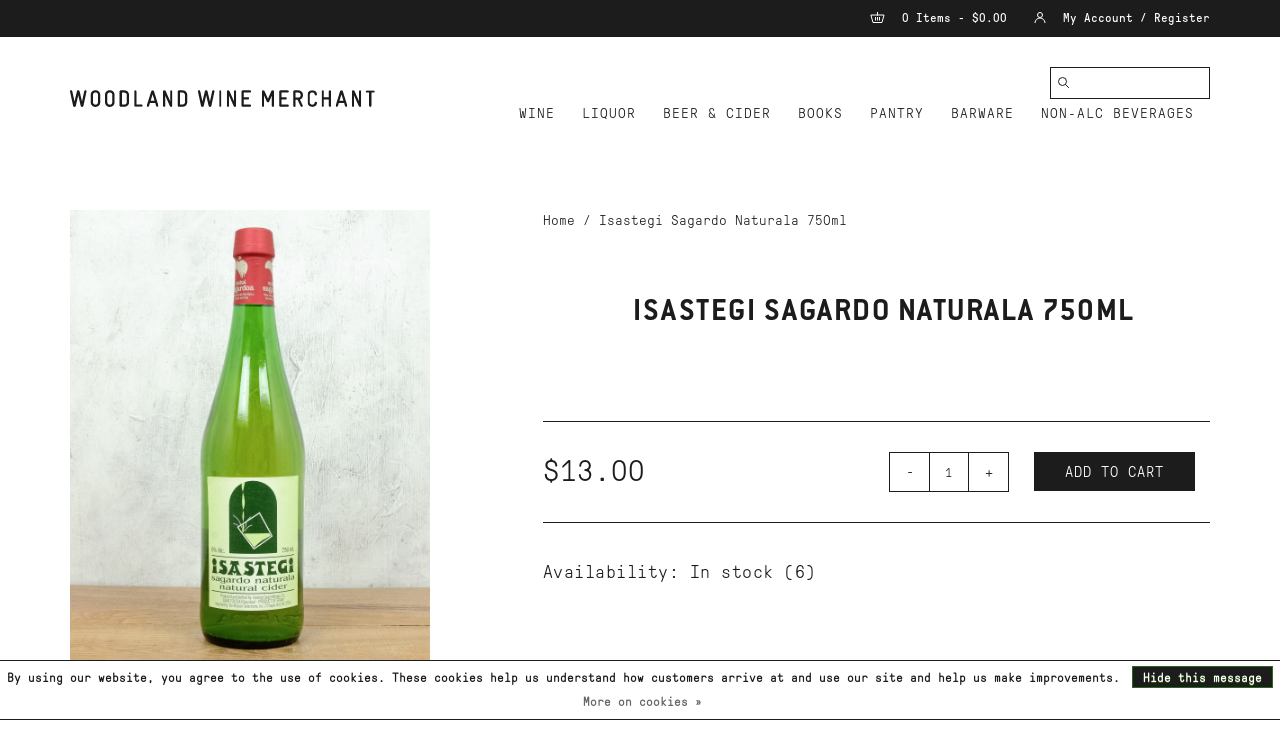

--- FILE ---
content_type: text/html;charset=utf-8
request_url: https://sylvanpark.woodlandwinemerchant.com/isastegi-sagardo-naturala-750ml.html
body_size: 7220
content:
<!DOCTYPE html>
<html lang="us">
  <head>
    <meta charset="utf-8"/>
<!-- [START] 'blocks/head.rain' -->
<!--

  (c) 2008-2025 Lightspeed Netherlands B.V.
  http://www.lightspeedhq.com
  Generated: 28-12-2025 @ 10:35:13

-->
<link rel="canonical" href="https://sylvanpark.woodlandwinemerchant.com/isastegi-sagardo-naturala-750ml.html"/>
<link rel="alternate" href="https://sylvanpark.woodlandwinemerchant.com/index.rss" type="application/rss+xml" title="New products"/>
<link href="https://cdn.shoplightspeed.com/assets/cookielaw.css?2025-02-20" rel="stylesheet" type="text/css"/>
<meta name="robots" content="noodp,noydir"/>
<meta property="og:url" content="https://sylvanpark.woodlandwinemerchant.com/isastegi-sagardo-naturala-750ml.html?source=facebook"/>
<meta property="og:site_name" content="Woodland Wine Merchant Sylvan Park"/>
<meta property="og:title" content="Isastegi Sagardo Naturala 750ml"/>
<meta property="og:description" content="Woodland Wine Merchant is a tidy and eclectic bottle shop in Nashville, Tennessee."/>
<meta property="og:image" content="https://cdn.shoplightspeed.com/shops/638996/files/57951180/isastegi-sagardo-naturala-750ml.jpg"/>
<!--[if lt IE 9]>
<script src="https://cdn.shoplightspeed.com/assets/html5shiv.js?2025-02-20"></script>
<![endif]-->
<!-- [END] 'blocks/head.rain' -->
    <title>Isastegi Sagardo Naturala 750ml - Woodland Wine Merchant Sylvan Park</title>
    <meta name="description" content="Woodland Wine Merchant is a tidy and eclectic bottle shop in Nashville, Tennessee." />
    <meta name="keywords" content="Isastegi, Sagardo, Naturala, 750ml" />
    <meta http-equiv="X-UA-Compatible" content="IE=edge,chrome=1">
    <meta name="viewport" content="width=device-width, initial-scale=1.0">
    <meta name="apple-mobile-web-app-capable" content="yes">
    <meta name="apple-mobile-web-app-status-bar-style" content="black">

    <link rel="shortcut icon" href="https://cdn.shoplightspeed.com/shops/638996/themes/12683/v/82300/assets/favicon.ico?20200916234633" type="image/x-icon" />
    <link href='//fonts.googleapis.com/css?family=Lato:400,300,600' rel='stylesheet' type='text/css'>
    <link href='//fonts.googleapis.com/css?family=Lato:400,300,600' rel='stylesheet' type='text/css'>
    <link rel="shortcut icon" href="https://cdn.shoplightspeed.com/shops/638996/themes/12683/v/82300/assets/favicon.ico?20200916234633" type="image/x-icon" />
    <link rel="stylesheet" href="https://cdn.shoplightspeed.com/shops/638996/themes/12683/assets/bootstrap-min.css?2024100217335320200914005729" />
    <link rel="stylesheet" href="https://cdn.shoplightspeed.com/shops/638996/themes/12683/assets/style.css?2024100217335320200914005729" />
    <link rel="stylesheet" href="https://cdn.shoplightspeed.com/shops/638996/themes/12683/assets/settings.css?2024100217335320200914005729" />
    <link rel="stylesheet" href="https://cdn.shoplightspeed.com/assets/gui-2-0.css?2025-02-20" />
    <link rel="stylesheet" href="https://cdn.shoplightspeed.com/assets/gui-responsive-2-0.css?2025-02-20" />
    <link rel="stylesheet" href="https://cdn.shoplightspeed.com/shops/638996/themes/12683/assets/custom.css?2024100217335320200914005729" />
        <link rel="stylesheet" href="https://cdn.shoplightspeed.com/shops/638996/themes/12683/assets/tutorial.css?2024100217335320200914005729" />
    
    <script src="https://cdn.shoplightspeed.com/assets/jquery-1-9-1.js?2025-02-20"></script>
    <script src="https://cdn.shoplightspeed.com/assets/jquery-ui-1-10-1.js?2025-02-20"></script>

    <script type="text/javascript" src="https://cdn.shoplightspeed.com/shops/638996/themes/12683/assets/global.js?2024100217335320200914005729"></script>
		<script type="text/javascript" src="https://cdn.shoplightspeed.com/shops/638996/themes/12683/assets/bootstrap-min.js?2024100217335320200914005729"></script>
    <script type="text/javascript" src="https://cdn.shoplightspeed.com/shops/638996/themes/12683/assets/jcarousel.js?2024100217335320200914005729"></script>
    <script type="text/javascript" src="https://cdn.shoplightspeed.com/assets/gui.js?2025-02-20"></script>
    <script type="text/javascript" src="https://cdn.shoplightspeed.com/assets/gui-responsive-2-0.js?2025-02-20"></script>

    <script type="text/javascript" src="https://cdn.shoplightspeed.com/shops/638996/themes/12683/assets/share42.js?2024100217335320200914005729"></script>

    <!--[if lt IE 9]>
    <link rel="stylesheet" href="https://cdn.shoplightspeed.com/shops/638996/themes/12683/assets/style-ie.css?2024100217335320200914005729" />
    <![endif]-->
    <link rel="stylesheet" media="print" href="https://cdn.shoplightspeed.com/shops/638996/themes/12683/assets/print-min.css?2024100217335320200914005729" />
  </head>
  <body class="tutorial--on">
    <header>
  <div class="topnav">
    <div class="container">
      
      <div class="right">
        <span role="region" aria-label="Cart">
          <a href="https://sylvanpark.woodlandwinemerchant.com/cart/" title="Cart" class="cart">
            <span class="glyphicon glyphicon-shopping-cart"></span>
            0 Items - $0.00
          </a>
        </span>
        <span>
          <a href="https://sylvanpark.woodlandwinemerchant.com/account/" title="My Account" class="my-account">
            <span class="glyphicon glyphicon-user"></span>
                        	My Account / Register
                      </a>
        </span>
      </div>
    </div>
  </div>

  <div class="navigation container">
    	<div class="align">

              <div class="vertical logo">
          <a href="https://sylvanpark.woodlandwinemerchant.com/" title="Woodland Wine Merchant Sylvan Park">
            <img src="https://cdn.shoplightspeed.com/shops/638996/themes/12683/assets/logo.svg?2024100217335320200914005729" class="logo-desktop" alt="Woodland Wine Merchant Sylvan Park" />
            <img src="https://cdn.shoplightspeed.com/shops/638996/themes/12683/assets/mobile-logo.svg?2024100217335320200914005729" class="logo-mobile" alt="Woodland Wine Merchant Sylvan Park" />
          </a>
        </div>
      
      <div class="burger">
        <button type="button" aria-label="Open menu">
          <img class="hamburger" src="https://cdn.shoplightspeed.com/shops/638996/themes/12683/assets/hamburger.svg?2024100217335320200914005729" width="24" height="18" alt="Menu">
          <img class="close" src="https://cdn.shoplightspeed.com/shops/638996/themes/12683/assets/close.svg?2024100217335320200914005729" width="24" height="18" alt="Close Menu">
        </button>
      </div>
        
      <nav class="nonbounce desktop vertical">
        <form action="https://sylvanpark.woodlandwinemerchant.com/search/" method="get" id="formSearch" role="search">
          <input type="text" name="q" autocomplete="off" value="" aria-label="Search" />
          <button type="submit" class="search-btn" title="Search">
            <span class="glyphicon glyphicon-search"></span>
          </button>
        </form>
        <ul region="navigation" aria-label=Navigation menu>
          
          
          
                    
                        <li class="category-link item sub">
                <a class="itemLink" href="https://sylvanpark.woodlandwinemerchant.com/wine/" title="Wine">Wine</a>
                                <span class="glyphicon glyphicon-play"></span>
                <ul class="subnav">
                                    <li class="subitem">
                    <a class="subitemLink" href="https://sylvanpark.woodlandwinemerchant.com/wine/red-wine/" title="Red Wine">Red Wine</a>
                                        <ul class="subnav">
                                            <li class="subitem">
                        <a class="subitemLink" href="https://sylvanpark.woodlandwinemerchant.com/wine/red-wine/california/" title="California">California</a>
                      </li>
                                            <li class="subitem">
                        <a class="subitemLink" href="https://sylvanpark.woodlandwinemerchant.com/wine/red-wine/oregon/" title="Oregon">Oregon</a>
                      </li>
                                            <li class="subitem">
                        <a class="subitemLink" href="https://sylvanpark.woodlandwinemerchant.com/wine/red-wine/washington/" title="Washington">Washington</a>
                      </li>
                                            <li class="subitem">
                        <a class="subitemLink" href="https://sylvanpark.woodlandwinemerchant.com/wine/red-wine/france/" title="France">France</a>
                      </li>
                                            <li class="subitem">
                        <a class="subitemLink" href="https://sylvanpark.woodlandwinemerchant.com/wine/red-wine/italy/" title="Italy">Italy</a>
                      </li>
                                            <li class="subitem">
                        <a class="subitemLink" href="https://sylvanpark.woodlandwinemerchant.com/wine/red-wine/spain/" title="Spain">Spain</a>
                      </li>
                                            <li class="subitem">
                        <a class="subitemLink" href="https://sylvanpark.woodlandwinemerchant.com/wine/red-wine/portugal/" title="Portugal">Portugal</a>
                      </li>
                                            <li class="subitem">
                        <a class="subitemLink" href="https://sylvanpark.woodlandwinemerchant.com/wine/red-wine/croatia/" title="Croatia">Croatia</a>
                      </li>
                                            <li class="subitem">
                        <a class="subitemLink" href="https://sylvanpark.woodlandwinemerchant.com/wine/red-wine/germany/" title="Germany">Germany</a>
                      </li>
                                            <li class="subitem">
                        <a class="subitemLink" href="https://sylvanpark.woodlandwinemerchant.com/wine/red-wine/argentina/" title="Argentina">Argentina</a>
                      </li>
                                            <li class="subitem">
                        <a class="subitemLink" href="https://sylvanpark.woodlandwinemerchant.com/wine/red-wine/chile/" title="Chile">Chile</a>
                      </li>
                                            <li class="subitem">
                        <a class="subitemLink" href="https://sylvanpark.woodlandwinemerchant.com/wine/red-wine/uruguay/" title="Uruguay">Uruguay</a>
                      </li>
                                            <li class="subitem">
                        <a class="subitemLink" href="https://sylvanpark.woodlandwinemerchant.com/wine/red-wine/australia/" title="Australia">Australia</a>
                      </li>
                                            <li class="subitem">
                        <a class="subitemLink" href="https://sylvanpark.woodlandwinemerchant.com/wine/red-wine/new-zealand/" title="New Zealand">New Zealand</a>
                      </li>
                                            <li class="subitem">
                        <a class="subitemLink" href="https://sylvanpark.woodlandwinemerchant.com/wine/red-wine/greece/" title="Greece">Greece</a>
                      </li>
                                            <li class="subitem">
                        <a class="subitemLink" href="https://sylvanpark.woodlandwinemerchant.com/wine/red-wine/austria/" title="Austria">Austria</a>
                      </li>
                                            <li class="subitem">
                        <a class="subitemLink" href="https://sylvanpark.woodlandwinemerchant.com/wine/red-wine/south-africa/" title="South Africa">South Africa</a>
                      </li>
                                            <li class="subitem">
                        <a class="subitemLink" href="https://sylvanpark.woodlandwinemerchant.com/wine/red-wine/israel/" title="Israel">Israel</a>
                      </li>
                                            <li class="subitem">
                        <a class="subitemLink" href="https://sylvanpark.woodlandwinemerchant.com/wine/red-wine/armenia/" title="Armenia">Armenia</a>
                      </li>
                                            <li class="subitem">
                        <a class="subitemLink" href="https://sylvanpark.woodlandwinemerchant.com/wine/red-wine/slovenia/" title="Slovenia">Slovenia</a>
                      </li>
                                            <li class="subitem">
                        <a class="subitemLink" href="https://sylvanpark.woodlandwinemerchant.com/wine/red-wine/czech-republic/" title="Czech Republic">Czech Republic</a>
                      </li>
                                            <li class="subitem">
                        <a class="subitemLink" href="https://sylvanpark.woodlandwinemerchant.com/wine/red-wine/lebanon/" title="Lebanon">Lebanon</a>
                      </li>
                                          </ul>
                                      </li>
                                    <li class="subitem">
                    <a class="subitemLink" href="https://sylvanpark.woodlandwinemerchant.com/wine/rose-wine/" title="Rose Wine">Rose Wine</a>
                                        <ul class="subnav">
                                            <li class="subitem">
                        <a class="subitemLink" href="https://sylvanpark.woodlandwinemerchant.com/wine/rose-wine/california/" title="California">California</a>
                      </li>
                                            <li class="subitem">
                        <a class="subitemLink" href="https://sylvanpark.woodlandwinemerchant.com/wine/rose-wine/washington/" title="Washington">Washington</a>
                      </li>
                                            <li class="subitem">
                        <a class="subitemLink" href="https://sylvanpark.woodlandwinemerchant.com/wine/rose-wine/oregon/" title="Oregon">Oregon</a>
                      </li>
                                            <li class="subitem">
                        <a class="subitemLink" href="https://sylvanpark.woodlandwinemerchant.com/wine/rose-wine/france/" title="France">France</a>
                      </li>
                                            <li class="subitem">
                        <a class="subitemLink" href="https://sylvanpark.woodlandwinemerchant.com/wine/rose-wine/italy/" title="Italy">Italy</a>
                      </li>
                                            <li class="subitem">
                        <a class="subitemLink" href="https://sylvanpark.woodlandwinemerchant.com/wine/rose-wine/spain/" title="Spain">Spain</a>
                      </li>
                                            <li class="subitem">
                        <a class="subitemLink" href="https://sylvanpark.woodlandwinemerchant.com/wine/rose-wine/portugal/" title="Portugal">Portugal</a>
                      </li>
                                            <li class="subitem">
                        <a class="subitemLink" href="https://sylvanpark.woodlandwinemerchant.com/wine/rose-wine/austria/" title="Austria">Austria</a>
                      </li>
                                            <li class="subitem">
                        <a class="subitemLink" href="https://sylvanpark.woodlandwinemerchant.com/wine/rose-wine/germany/" title="Germany">Germany</a>
                      </li>
                                            <li class="subitem">
                        <a class="subitemLink" href="https://sylvanpark.woodlandwinemerchant.com/wine/rose-wine/slovenia/" title="Slovenia">Slovenia</a>
                      </li>
                                            <li class="subitem">
                        <a class="subitemLink" href="https://sylvanpark.woodlandwinemerchant.com/wine/rose-wine/croatia/" title="Croatia">Croatia</a>
                      </li>
                                            <li class="subitem">
                        <a class="subitemLink" href="https://sylvanpark.woodlandwinemerchant.com/wine/rose-wine/czech-republic/" title="Czech Republic">Czech Republic</a>
                      </li>
                                            <li class="subitem">
                        <a class="subitemLink" href="https://sylvanpark.woodlandwinemerchant.com/wine/rose-wine/australia/" title="Australia">Australia</a>
                      </li>
                                            <li class="subitem">
                        <a class="subitemLink" href="https://sylvanpark.woodlandwinemerchant.com/wine/rose-wine/new-zealand/" title="New Zealand">New Zealand</a>
                      </li>
                                            <li class="subitem">
                        <a class="subitemLink" href="https://sylvanpark.woodlandwinemerchant.com/wine/rose-wine/south-africa/" title="South Africa">South Africa</a>
                      </li>
                                            <li class="subitem">
                        <a class="subitemLink" href="https://sylvanpark.woodlandwinemerchant.com/wine/rose-wine/chile/" title="Chile">Chile</a>
                      </li>
                                            <li class="subitem">
                        <a class="subitemLink" href="https://sylvanpark.woodlandwinemerchant.com/wine/rose-wine/argentina/" title="Argentina">Argentina</a>
                      </li>
                                          </ul>
                                      </li>
                                    <li class="subitem">
                    <a class="subitemLink" href="https://sylvanpark.woodlandwinemerchant.com/wine/sparkling-wine/" title="Sparkling Wine">Sparkling Wine</a>
                                        <ul class="subnav">
                                            <li class="subitem">
                        <a class="subitemLink" href="https://sylvanpark.woodlandwinemerchant.com/wine/sparkling-wine/california/" title="California">California</a>
                      </li>
                                            <li class="subitem">
                        <a class="subitemLink" href="https://sylvanpark.woodlandwinemerchant.com/wine/sparkling-wine/oregon/" title="Oregon">Oregon</a>
                      </li>
                                            <li class="subitem">
                        <a class="subitemLink" href="https://sylvanpark.woodlandwinemerchant.com/wine/sparkling-wine/washington/" title="Washington">Washington</a>
                      </li>
                                            <li class="subitem">
                        <a class="subitemLink" href="https://sylvanpark.woodlandwinemerchant.com/wine/sparkling-wine/france/" title="France">France</a>
                      </li>
                                            <li class="subitem">
                        <a class="subitemLink" href="https://sylvanpark.woodlandwinemerchant.com/wine/sparkling-wine/italy/" title="Italy">Italy</a>
                      </li>
                                            <li class="subitem">
                        <a class="subitemLink" href="https://sylvanpark.woodlandwinemerchant.com/wine/sparkling-wine/germany/" title="Germany">Germany</a>
                      </li>
                                            <li class="subitem">
                        <a class="subitemLink" href="https://sylvanpark.woodlandwinemerchant.com/wine/sparkling-wine/austria/" title="Austria">Austria</a>
                      </li>
                                            <li class="subitem">
                        <a class="subitemLink" href="https://sylvanpark.woodlandwinemerchant.com/wine/sparkling-wine/slovenia/" title="Slovenia">Slovenia</a>
                      </li>
                                            <li class="subitem">
                        <a class="subitemLink" href="https://sylvanpark.woodlandwinemerchant.com/wine/sparkling-wine/czech-republic/" title="Czech Republic">Czech Republic</a>
                      </li>
                                            <li class="subitem">
                        <a class="subitemLink" href="https://sylvanpark.woodlandwinemerchant.com/wine/sparkling-wine/spain/" title="Spain">Spain</a>
                      </li>
                                            <li class="subitem">
                        <a class="subitemLink" href="https://sylvanpark.woodlandwinemerchant.com/wine/sparkling-wine/portugal/" title="Portugal">Portugal</a>
                      </li>
                                            <li class="subitem">
                        <a class="subitemLink" href="https://sylvanpark.woodlandwinemerchant.com/wine/sparkling-wine/australia/" title="Australia">Australia</a>
                      </li>
                                          </ul>
                                      </li>
                                    <li class="subitem">
                    <a class="subitemLink" href="https://sylvanpark.woodlandwinemerchant.com/wine/white-wine/" title="White Wine">White Wine</a>
                                        <ul class="subnav">
                                            <li class="subitem">
                        <a class="subitemLink" href="https://sylvanpark.woodlandwinemerchant.com/wine/white-wine/california/" title="California">California</a>
                      </li>
                                            <li class="subitem">
                        <a class="subitemLink" href="https://sylvanpark.woodlandwinemerchant.com/wine/white-wine/oregon/" title="Oregon">Oregon</a>
                      </li>
                                            <li class="subitem">
                        <a class="subitemLink" href="https://sylvanpark.woodlandwinemerchant.com/wine/white-wine/washington/" title="Washington">Washington</a>
                      </li>
                                            <li class="subitem">
                        <a class="subitemLink" href="https://sylvanpark.woodlandwinemerchant.com/wine/white-wine/france/" title="France">France</a>
                      </li>
                                            <li class="subitem">
                        <a class="subitemLink" href="https://sylvanpark.woodlandwinemerchant.com/wine/white-wine/germany/" title="Germany">Germany</a>
                      </li>
                                            <li class="subitem">
                        <a class="subitemLink" href="https://sylvanpark.woodlandwinemerchant.com/wine/white-wine/austria/" title="Austria">Austria</a>
                      </li>
                                            <li class="subitem">
                        <a class="subitemLink" href="https://sylvanpark.woodlandwinemerchant.com/wine/white-wine/czech-republic/" title="Czech Republic">Czech Republic</a>
                      </li>
                                            <li class="subitem">
                        <a class="subitemLink" href="https://sylvanpark.woodlandwinemerchant.com/wine/white-wine/croatia/" title="Croatia">Croatia</a>
                      </li>
                                            <li class="subitem">
                        <a class="subitemLink" href="https://sylvanpark.woodlandwinemerchant.com/wine/white-wine/slovenia/" title="Slovenia">Slovenia</a>
                      </li>
                                            <li class="subitem">
                        <a class="subitemLink" href="https://sylvanpark.woodlandwinemerchant.com/wine/white-wine/spain/" title="Spain">Spain</a>
                      </li>
                                            <li class="subitem">
                        <a class="subitemLink" href="https://sylvanpark.woodlandwinemerchant.com/wine/white-wine/portugal/" title="Portugal">Portugal</a>
                      </li>
                                            <li class="subitem">
                        <a class="subitemLink" href="https://sylvanpark.woodlandwinemerchant.com/wine/white-wine/greece/" title="Greece">Greece</a>
                      </li>
                                            <li class="subitem">
                        <a class="subitemLink" href="https://sylvanpark.woodlandwinemerchant.com/wine/white-wine/italy/" title="Italy">Italy</a>
                      </li>
                                            <li class="subitem">
                        <a class="subitemLink" href="https://sylvanpark.woodlandwinemerchant.com/wine/white-wine/australia/" title="Australia">Australia</a>
                      </li>
                                            <li class="subitem">
                        <a class="subitemLink" href="https://sylvanpark.woodlandwinemerchant.com/wine/white-wine/new-zealand/" title="New Zealand">New Zealand</a>
                      </li>
                                            <li class="subitem">
                        <a class="subitemLink" href="https://sylvanpark.woodlandwinemerchant.com/wine/white-wine/argentina/" title="Argentina">Argentina</a>
                      </li>
                                            <li class="subitem">
                        <a class="subitemLink" href="https://sylvanpark.woodlandwinemerchant.com/wine/white-wine/chile/" title="Chile">Chile</a>
                      </li>
                                            <li class="subitem">
                        <a class="subitemLink" href="https://sylvanpark.woodlandwinemerchant.com/wine/white-wine/south-africa/" title="South Africa">South Africa</a>
                      </li>
                                            <li class="subitem">
                        <a class="subitemLink" href="https://sylvanpark.woodlandwinemerchant.com/wine/white-wine/uruguay/" title="Uruguay">Uruguay</a>
                      </li>
                                            <li class="subitem">
                        <a class="subitemLink" href="https://sylvanpark.woodlandwinemerchant.com/wine/white-wine/israel/" title="Israel">Israel</a>
                      </li>
                                            <li class="subitem">
                        <a class="subitemLink" href="https://sylvanpark.woodlandwinemerchant.com/wine/white-wine/georgia/" title="Georgia">Georgia</a>
                      </li>
                                            <li class="subitem">
                        <a class="subitemLink" href="https://sylvanpark.woodlandwinemerchant.com/wine/white-wine/hungary/" title="Hungary">Hungary</a>
                      </li>
                                          </ul>
                                      </li>
                                    <li class="subitem">
                    <a class="subitemLink" href="https://sylvanpark.woodlandwinemerchant.com/wine/sweet-fortified-aromatized/" title="Sweet/Fortified/Aromatized">Sweet/Fortified/Aromatized</a>
                                      </li>
                                    <li class="subitem">
                    <a class="subitemLink" href="https://sylvanpark.woodlandwinemerchant.com/wine/sake/" title="Sake">Sake</a>
                                      </li>
                                    <li class="subitem">
                    <a class="subitemLink" href="https://sylvanpark.woodlandwinemerchant.com/wine/orange/" title="Orange">Orange</a>
                                      </li>
                                  </ul>
                              </li>
                            <li class="category-link item sub">
                <a class="itemLink" href="https://sylvanpark.woodlandwinemerchant.com/liquor/" title="Liquor">Liquor</a>
                                <span class="glyphicon glyphicon-play"></span>
                <ul class="subnav">
                                    <li class="subitem">
                    <a class="subitemLink" href="https://sylvanpark.woodlandwinemerchant.com/liquor/gin/" title="Gin">Gin</a>
                                      </li>
                                    <li class="subitem">
                    <a class="subitemLink" href="https://sylvanpark.woodlandwinemerchant.com/liquor/vodka/" title="Vodka">Vodka</a>
                                      </li>
                                    <li class="subitem">
                    <a class="subitemLink" href="https://sylvanpark.woodlandwinemerchant.com/liquor/bourbon/" title="Bourbon">Bourbon</a>
                                      </li>
                                    <li class="subitem">
                    <a class="subitemLink" href="https://sylvanpark.woodlandwinemerchant.com/liquor/rye/" title="Rye">Rye</a>
                                      </li>
                                    <li class="subitem">
                    <a class="subitemLink" href="https://sylvanpark.woodlandwinemerchant.com/liquor/japanese-whisky/" title="Japanese Whisky">Japanese Whisky</a>
                                      </li>
                                    <li class="subitem">
                    <a class="subitemLink" href="https://sylvanpark.woodlandwinemerchant.com/liquor/rum/" title="Rum">Rum</a>
                                      </li>
                                    <li class="subitem">
                    <a class="subitemLink" href="https://sylvanpark.woodlandwinemerchant.com/liquor/mezcal/" title="Mezcal">Mezcal</a>
                                      </li>
                                    <li class="subitem">
                    <a class="subitemLink" href="https://sylvanpark.woodlandwinemerchant.com/liquor/tequila/" title="Tequila">Tequila</a>
                                      </li>
                                    <li class="subitem">
                    <a class="subitemLink" href="https://sylvanpark.woodlandwinemerchant.com/liquor/liqueur/" title="Liqueur">Liqueur</a>
                                      </li>
                                    <li class="subitem">
                    <a class="subitemLink" href="https://sylvanpark.woodlandwinemerchant.com/liquor/amaro/" title="Amaro">Amaro</a>
                                      </li>
                                    <li class="subitem">
                    <a class="subitemLink" href="https://sylvanpark.woodlandwinemerchant.com/liquor/cocktail-bitters/" title="Cocktail Bitters">Cocktail Bitters</a>
                                      </li>
                                    <li class="subitem">
                    <a class="subitemLink" href="https://sylvanpark.woodlandwinemerchant.com/liquor/brandy/" title="Brandy">Brandy</a>
                                      </li>
                                    <li class="subitem">
                    <a class="subitemLink" href="https://sylvanpark.woodlandwinemerchant.com/liquor/scotch/" title="Scotch">Scotch</a>
                                      </li>
                                    <li class="subitem">
                    <a class="subitemLink" href="https://sylvanpark.woodlandwinemerchant.com/liquor/irish-whiskey/" title="Irish Whiskey">Irish Whiskey</a>
                                      </li>
                                    <li class="subitem">
                    <a class="subitemLink" href="https://sylvanpark.woodlandwinemerchant.com/liquor/malt-whisky/" title="Malt Whisky">Malt Whisky</a>
                                      </li>
                                    <li class="subitem">
                    <a class="subitemLink" href="https://sylvanpark.woodlandwinemerchant.com/liquor/canned-cocktails/" title="Canned Cocktails">Canned Cocktails</a>
                                      </li>
                                    <li class="subitem">
                    <a class="subitemLink" href="https://sylvanpark.woodlandwinemerchant.com/liquor/sotol/" title="Sotol">Sotol</a>
                                      </li>
                                    <li class="subitem">
                    <a class="subitemLink" href="https://sylvanpark.woodlandwinemerchant.com/liquor/absinthe/" title="Absinthe">Absinthe</a>
                                      </li>
                                  </ul>
                              </li>
                            <li class="category-link item sub">
                <a class="itemLink" href="https://sylvanpark.woodlandwinemerchant.com/beer-cider/" title="Beer &amp; Cider">Beer &amp; Cider</a>
                                <span class="glyphicon glyphicon-play"></span>
                <ul class="subnav">
                                    <li class="subitem">
                    <a class="subitemLink" href="https://sylvanpark.woodlandwinemerchant.com/beer-cider/6-pack-4-pack/" title="6 Pack/4 Pack">6 Pack/4 Pack</a>
                                      </li>
                                    <li class="subitem">
                    <a class="subitemLink" href="https://sylvanpark.woodlandwinemerchant.com/beer-cider/12-15-pack/" title="12/15 Pack">12/15 Pack</a>
                                      </li>
                                    <li class="subitem">
                    <a class="subitemLink" href="https://sylvanpark.woodlandwinemerchant.com/beer-cider/single/" title="Single">Single</a>
                                      </li>
                                    <li class="subitem">
                    <a class="subitemLink" href="https://sylvanpark.woodlandwinemerchant.com/beer-cider/cider/" title="Cider">Cider</a>
                                      </li>
                                    <li class="subitem">
                    <a class="subitemLink" href="https://sylvanpark.woodlandwinemerchant.com/beer-cider/mead/" title="Mead">Mead</a>
                                      </li>
                                    <li class="subitem">
                    <a class="subitemLink" href="https://sylvanpark.woodlandwinemerchant.com/beer-cider/hard-seltzers/" title="Hard Seltzers">Hard Seltzers</a>
                                      </li>
                                  </ul>
                              </li>
                            <li class="category-link item sub">
                <a class="itemLink" href="https://sylvanpark.woodlandwinemerchant.com/books/" title="BOOKS">BOOKS</a>
                                <span class="glyphicon glyphicon-play"></span>
                <ul class="subnav">
                                    <li class="subitem">
                    <a class="subitemLink" href="https://sylvanpark.woodlandwinemerchant.com/books/books/" title="Books">Books</a>
                                      </li>
                                    <li class="subitem">
                    <a class="subitemLink" href="https://sylvanpark.woodlandwinemerchant.com/books/totes-tees/" title="Totes &amp; Tees">Totes &amp; Tees</a>
                                      </li>
                                  </ul>
                              </li>
                            <li class="category-link item sub">
                <a class="itemLink" href="https://sylvanpark.woodlandwinemerchant.com/pantry/" title="Pantry">Pantry</a>
                                <span class="glyphicon glyphicon-play"></span>
                <ul class="subnav">
                                    <li class="subitem">
                    <a class="subitemLink" href="https://sylvanpark.woodlandwinemerchant.com/pantry/pantry/" title="Pantry">Pantry</a>
                                      </li>
                                    <li class="subitem">
                    <a class="subitemLink" href="https://sylvanpark.woodlandwinemerchant.com/pantry/mixers/" title="Mixers">Mixers</a>
                                      </li>
                                    <li class="subitem">
                    <a class="subitemLink" href="https://sylvanpark.woodlandwinemerchant.com/pantry/tinned-fish/" title="Tinned Fish">Tinned Fish</a>
                                      </li>
                                    <li class="subitem">
                    <a class="subitemLink" href="https://sylvanpark.woodlandwinemerchant.com/pantry/chocolate/" title="Chocolate">Chocolate</a>
                                      </li>
                                    <li class="subitem">
                    <a class="subitemLink" href="https://sylvanpark.woodlandwinemerchant.com/pantry/crackers-bread/" title="Crackers &amp; Bread">Crackers &amp; Bread</a>
                                      </li>
                                  </ul>
                              </li>
                            <li class="category-link item sub">
                <a class="itemLink" href="https://sylvanpark.woodlandwinemerchant.com/barware/" title="Barware">Barware</a>
                                <span class="glyphicon glyphicon-play"></span>
                <ul class="subnav">
                                    <li class="subitem">
                    <a class="subitemLink" href="https://sylvanpark.woodlandwinemerchant.com/barware/glassware/" title="Glassware">Glassware</a>
                                      </li>
                                    <li class="subitem">
                    <a class="subitemLink" href="https://sylvanpark.woodlandwinemerchant.com/barware/bar-tools/" title="Bar Tools">Bar Tools</a>
                                      </li>
                                  </ul>
                              </li>
                            <li class="category-link item sub">
                <a class="itemLink" href="https://sylvanpark.woodlandwinemerchant.com/non-alc-beverages/" title="NON-ALC BEVERAGES">NON-ALC BEVERAGES</a>
                                <span class="glyphicon glyphicon-play"></span>
                <ul class="subnav">
                                    <li class="subitem">
                    <a class="subitemLink" href="https://sylvanpark.woodlandwinemerchant.com/non-alc-beverages/non-alc-wine/" title="Non-Alc Wine">Non-Alc Wine</a>
                                      </li>
                                    <li class="subitem">
                    <a class="subitemLink" href="https://sylvanpark.woodlandwinemerchant.com/non-alc-beverages/non-alc-beer/" title="Non-Alc Beer">Non-Alc Beer</a>
                                      </li>
                                  </ul>
                              </li>
                            <li class="category-link item">
                <a class="itemLink" href="https://sylvanpark.woodlandwinemerchant.com/by-farr/" title="BY FARR">BY FARR</a>
                              </li>
                           <span>           
              <li class="item mobile">
                <a class="itemLink" href="/cart/">Cart</a>
              </li>
              <li class="item mobile">
                <a class="itemLink" href="/account/">My Account / Register</a>
              </li>
          </span>
        </ul>

        <span class="glyphicon glyphicon-remove"> Back</span>
      </nav>
    </div>
  </div>
</header>
    <div class="wrapper">
      <div class="container content" role="main">
                <div>
  <div class="row">

	</div>

  <div class="product-wrap row">
    <div class="product-img col-sm-4 col-md-4" role="article" aria-label="Product images">
      <div class="zoombox">
        <div class="images">
                      <a class="zoom first" data-image-id="57951180">
                                              	<img src="https://cdn.shoplightspeed.com/shops/638996/files/57951180/1600x2048x1/isastegi-sagardo-naturala-750ml.jpg" alt="Isastegi Sagardo Naturala 750ml">
                                          </a>
                  </div>

        <div class="thumbs row">
                      <div class="col-xs-3 col-sm-4 col-md-4">
              <a data-image-id="57951180">
                                                    	<img src="https://cdn.shoplightspeed.com/shops/638996/files/57951180/156x230x1/isastegi-sagardo-naturala-750ml.jpg" alt="Isastegi Sagardo Naturala 750ml" title="Isastegi Sagardo Naturala 750ml"/>
                	                              </a>
            </div>
                  </div>
      </div>
    </div>

    <div class="product-info col-sm-8 col-md-7 col-md-offset-1">
     <div class="row breadcrumbs"> 
    		<div class="col-sm-6 col-md-6 breadcrumbs text-right" role="nav" aria-label="Breadcrumbs">
  <a href="https://sylvanpark.woodlandwinemerchant.com/" title="Home">Home</a>

      / <a href="https://sylvanpark.woodlandwinemerchant.com/isastegi-sagardo-naturala-750ml.html" aria-current="true">Isastegi Sagardo Naturala 750ml</a>
  </div>
  
      </div>
      
		<h1 class="product-page">
                  Isastegi Sagardo Naturala 750ml
              </h1>
            
      <div class="row">
          <div class="product-img col-sm-12" role="article" aria-label="Product images">
      <div class="zoombox">
        <div class="images">
                      <a class="zoom first" data-image-id="57951180">
                                              	<img src="https://cdn.shoplightspeed.com/shops/638996/files/57951180/1600x2048x1/isastegi-sagardo-naturala-750ml.jpg" alt="Isastegi Sagardo Naturala 750ml">
                                          </a>
                  </div>

        <div class="thumbs row">
                      <div class="col-xs-3 col-sm-4 col-md-4">
              <a data-image-id="57951180">
                                                    	<img src="https://cdn.shoplightspeed.com/shops/638996/files/57951180/156x230x1/isastegi-sagardo-naturala-750ml.jpg" alt="Isastegi Sagardo Naturala 750ml" title="Isastegi Sagardo Naturala 750ml"/>
                	                              </a>
            </div>
                  </div>
      </div>
    </div>
      </div>
      
      <form action="https://sylvanpark.woodlandwinemerchant.com/cart/add/97800420/" id="product_configure_form" method="post">
                  <input type="hidden" name="bundle_id" id="product_configure_bundle_id" value="">
        
        <div class="product-price row">
          <div class="price-wrap col-xs-5 col-md-5">
                        <span class="price" style="line-height: 30px;">$13.00
                                        </span>
          </div>

          <div class="cart col-xs-7 col-md-7">
            <div class="cart">
              <div class="price-wrap mobile" style="display: none;">
                        <span class="price" style="line-height: 30px;">$13.00
                                        </span>
          </div>
                            <span class="change-quantity">
                <div class="change decrease">
                    <button type="button" onclick="updateQuantity('down');" class="down" aria-label="Decrease quantity by 1">-</button>
                  </div>
                  <input type="text" name="quantity" value="1" aria-label="Quantity" />
                  <div class="change increase">
                    <button type="button" onclick="updateQuantity('up');" class="up" aria-label="Increase quantity by 1">+</button>
                  </div>
              	</span>
              	<button type="button" onclick="$('#product_configure_form').submit();" class="btn glyphicon glyphicon-shopping-cart" title="Add to cart"  aria-label="Add to cart">
                	<span aria-hidden="true">Add to cart</span>
              	</button>
                          </div>
          </div>
        </div>
      </form>

      <div class="product-tabs row">
        <div class="tabs">
          <ul>
            <li class="active col-2 information"><a rel="info" href="#">Information</a></li>
                        <li class="col-2 reviews"><a rel="reviews" href="#">Reviews <small>(0)</small></a></li>          </ul>
        </div>

        <div class="tabsPages">
          <div class="page info active">
            <table class="details">
            	
                              <tr class="availability">
                  <td>Availability:</td>
                                    <td><span class="in-stock">In stock</span>
                                        (6)
                                      </td>
                                  </tr>
              
              
              
            </table>

                        <div class="clearfix"></div>

            

                      </div>
          
          <div class="page reviews">
            
            <div class="bottom">
              <div class="right">
                <a href="https://sylvanpark.woodlandwinemerchant.com/account/review/58913814/">Add your review</a>
              </div>
              <span>0</span> stars based on <span>0</span> reviews
            </div>
          </div>
        </div>
      </div>
    </div>
  </div>

  <div class="product-actions row" role="complementary">
    <div class="social-media col-xs-12 col-md-4" role="group" aria-label="Share on social media">
      <div class="share42init" data-url="https://sylvanpark.woodlandwinemerchant.com/isastegi-sagardo-naturala-750ml.html" data-image="https://cdn.shoplightspeed.com/shops/638996/files/57951180/300x250x2/isastegi-sagardo-naturala-750ml.jpg"></div>
    </div>

    <div class="col-md-7 col-xs-12 col-md-offset-1">
      <div class="tags-actions row">
        <div class="tags col-xs-12 col-md-4" role="group" aria-label="Tags">
                            </div>

        <div class="actions col-xs-12 col-md-8 text-right" role="group" aria-label="Actions">
          <a href="https://sylvanpark.woodlandwinemerchant.com/account/wishlistAdd/58913814/?variant_id=97800420" title="Add to wishlist">
            Add to wishlist
          </a> /
          <a href="https://sylvanpark.woodlandwinemerchant.com/compare/add/97800420/" title="Add to compare">
            Add to compare
          </a> /
                    <a href="#" onclick="window.print(); return false;" title="Print">
            Print
          </a>
        </div>
      </div>
    </div>
  </div>

	
  </div>


<script src="https://cdn.shoplightspeed.com/shops/638996/themes/12683/assets/jquery-zoom-min.js?2024100217335320200914005729" type="text/javascript"></script>
<script type="text/javascript">
function updateQuantity(way){
    var quantity = parseInt($('.cart input').val());

    if (way == 'up'){
        if (quantity < 6){
            quantity++;
        } else {
            quantity = 6;
        }
    } else {
        if (quantity > 1){
            quantity--;
        } else {
            quantity = 1;
        }
    }

    $('.cart input').val(quantity);
}
</script>

<div itemscope itemtype="https://schema.org/Product">
  <meta itemprop="name" content="Isastegi Sagardo Naturala 750ml">
  <meta itemprop="image" content="https://cdn.shoplightspeed.com/shops/638996/files/57951180/300x250x2/isastegi-sagardo-naturala-750ml.jpg" />      <meta itemprop="itemCondition" itemtype="https://schema.org/OfferItemCondition" content="https://schema.org/NewCondition"/>
  <meta itemprop="gtin13" content="664841011009" />    

<div itemprop="offers" itemscope itemtype="https://schema.org/Offer">
      <meta itemprop="price" content="13.00" />
    <meta itemprop="priceCurrency" content="USD" />
    <meta itemprop="validFrom" content="2025-12-28" />
  <meta itemprop="priceValidUntil" content="2026-03-28" />
  <meta itemprop="url" content="https://sylvanpark.woodlandwinemerchant.com/isastegi-sagardo-naturala-750ml.html" />
   <meta itemprop="availability" content="https://schema.org/InStock"/>
  <meta itemprop="inventoryLevel" content="6" />
 </div>
</div>
      </div>

      <footer>
  <div class="container">
    <div class="row">
      <div class="col-sm-3">
        <ul class="footer-links">
          <li><a href="https://www.woodlandwinemerchant.com">Home</a></li>
          <li><a href="https://www.woodlandwinemerchant.com/our-story">Our Story</a></li>
          <li><a href="https://www.woodlandwinemerchant.com/contact">Contact</a></li>
        </ul>
      </div>
      <div class="col-sm-3">
        <h2>Sylvan Park</h2>
        <a class="address-map" href="https://www.google.com/maps/place/4101+Charlotte+Ave+E140,+Nashville,+TN+37209/@36.1514044,-86.8378708,17z/data=!3m1!4b1!4m5!3m4!1s0x88646146985ffd79:0x9e6a80067e3da2d6!8m2!3d36.1514044!4d-86.8356821" target="_blank">
        	<p>4101 Charlotte Avenue<br>Suite E140<br />Nashville, TN 37209</p>
        </a>
				<p>Ph. (615) 712-8670</p>
      </div>
      <div class="col-sm-3">
        <h2>&nbsp;</h2>
        <p>
          <span class="hours">Mon-Sat</span><span>10A to 7P</span><br />
          <span class="hours">Sunday</span><span>12P to 6P</span><br />
        </p>
      </div>
      <div class="col-sm-3">
                <form id="formNewsletter" action="https://sylvanpark.woodlandwinemerchant.com/account/newsletter/" method="post" class="newsletter">
          	<label class="title" for="formNewsletterEmail">Stay in the Loop</label>
          <p>Sign up to recieve updates on unique selections, shop happenings, and new arrivals.</p>
          <input type="hidden" name="key" value="158f50b5650d2feacba01c6307414241" />
          <input type="text" name="email" id="formNewsletterEmail" value="" placeholder="Email"/>
          <button
            type="submit"
            class=""
            title="Subscribe"
          >
            <span><img src="https://cdn.shoplightspeed.com/shops/638996/themes/12683/assets/arrow.svg?2024100217335320200914005729" alt="Subscribe" /></span>
          </button>
        </form>
            </div>
    </div>
    <div class="row">
      <div class="col-sm-3">
      	<img src="https://cdn.shoplightspeed.com/shops/638996/themes/12683/assets/fox.svg?2024100217335320200914005729" alt="Subscribe" />
      </div>
      <div class="col-sm-6 top-margin">
        ©2020 Woodland Wine Merchant
      </div>
      <div class="col-sm-3 top-margin">
                <div class="inline-block relative social-media">
            <a href="https://www.instagram.com/woodlandwine/" class="social-icon instagram" target="_blank" aria-label="Instagram Woodland Wine Merchant Sylvan Park"></a>          	<a href="https://www.facebook.com/WoodlandWine" class="social-icon facebook" target="_blank" aria-label="Facebook Woodland Wine Merchant Sylvan Park"></a>          	<a href="https://twitter.com/WoodlandWine" class="social-icon twitter" target="_blank" aria-label="Twitter Woodland Wine Merchant Sylvan Park"></a>          	          	          	          	
        </div>
              </div>
    </div>
  </div>
<div class="bottomnav">
    <div class="container">
        <div class="list">
          <ul class="no-underline no-list-style">
                          <li>
                <a href="https://sylvanpark.woodlandwinemerchant.com/service/privacy-policy/" title="Privacy Policy" >
                  Privacy Policy
                </a>
              </li>
                          <li>
                <a href="https://sylvanpark.woodlandwinemerchant.com/service/payment-methods/" title="Payment Methods" >
                  Payment Methods
                </a>
              </li>
                          <li>
                <a href="https://sylvanpark.woodlandwinemerchant.com/service/shipping-returns/" title="Shipping &amp; Returns" >
                  Shipping &amp; Returns
                </a>
              </li>
                          <li>
                <a href="https://sylvanpark.woodlandwinemerchant.com/service/" title="Customer Support" >
                  Customer Support
                </a>
              </li>
                          <li>
                <a href="https://sylvanpark.woodlandwinemerchant.com/service/general-terms-conditions/" title="Terms &amp; Conditions" >
                  Terms &amp; Conditions
                </a>
              </li>
                      </ul>
        </div>
    </div>
  </div>
</footer>    </div>
    <!-- [START] 'blocks/body.rain' -->
<script>
(function () {
  var s = document.createElement('script');
  s.type = 'text/javascript';
  s.async = true;
  s.src = 'https://sylvanpark.woodlandwinemerchant.com/services/stats/pageview.js?product=58913814&hash=9948';
  ( document.getElementsByTagName('head')[0] || document.getElementsByTagName('body')[0] ).appendChild(s);
})();
</script>
  <script>
// Safari iOS force repaint. There's a bug in iOS >13.4 (tested on 13.5.1) where the nested navigation
         // would cut off after a certain number of items. Forcing a repaint fixes this issue.
         if (isIphone) {
            var htmlItemLink = element.get(0);      if (htmlItemLink) {
             setTimeout(function() {
                element.css('display', 'none');
                htmlItemLink.offsetHeight;
                element.css('display', 'block');
             }, 500);
            }
         }
</script>
  <div class="wsa-cookielaw">
      By using our website, you agree to the use of cookies. These cookies help us understand how customers arrive at and use our site and help us make improvements.
    <a href="https://sylvanpark.woodlandwinemerchant.com/cookielaw/optIn/" class="wsa-cookielaw-button wsa-cookielaw-button-green" rel="nofollow" title="Hide this message">Hide this message</a>
    <a href="https://sylvanpark.woodlandwinemerchant.com/service/privacy-policy/" class="wsa-cookielaw-link" rel="nofollow" title="More on cookies">More on cookies &raquo;</a>
  </div>
<!-- [END] 'blocks/body.rain' -->
          <script type="text/javascript" src="https://cdn.shoplightspeed.com/shops/638996/themes/12683/assets/tutorial.js?2024100217335320200914005729"></script>
      <script>(function(){function c(){var b=a.contentDocument||a.contentWindow.document;if(b){var d=b.createElement('script');d.innerHTML="window.__CF$cv$params={r:'9b5068defd4af162',t:'MTc2NjkxODExMy4wMDAwMDA='};var a=document.createElement('script');a.nonce='';a.src='/cdn-cgi/challenge-platform/scripts/jsd/main.js';document.getElementsByTagName('head')[0].appendChild(a);";b.getElementsByTagName('head')[0].appendChild(d)}}if(document.body){var a=document.createElement('iframe');a.height=1;a.width=1;a.style.position='absolute';a.style.top=0;a.style.left=0;a.style.border='none';a.style.visibility='hidden';document.body.appendChild(a);if('loading'!==document.readyState)c();else if(window.addEventListener)document.addEventListener('DOMContentLoaded',c);else{var e=document.onreadystatechange||function(){};document.onreadystatechange=function(b){e(b);'loading'!==document.readyState&&(document.onreadystatechange=e,c())}}}})();</script><script defer src="https://static.cloudflareinsights.com/beacon.min.js/vcd15cbe7772f49c399c6a5babf22c1241717689176015" integrity="sha512-ZpsOmlRQV6y907TI0dKBHq9Md29nnaEIPlkf84rnaERnq6zvWvPUqr2ft8M1aS28oN72PdrCzSjY4U6VaAw1EQ==" data-cf-beacon='{"rayId":"9b5068defd4af162","version":"2025.9.1","serverTiming":{"name":{"cfExtPri":true,"cfEdge":true,"cfOrigin":true,"cfL4":true,"cfSpeedBrain":true,"cfCacheStatus":true}},"token":"8247b6569c994ee1a1084456a4403cc9","b":1}' crossorigin="anonymous"></script>
</body>
</html>

--- FILE ---
content_type: text/css; charset=UTF-8
request_url: https://cdn.shoplightspeed.com/shops/638996/themes/12683/assets/custom.css?2024100217335320200914005729
body_size: 6868
content:
/* 20201012042647 - v2 */
.gui,
.gui-block-linklist li a {
  color: #1c1c1c;
}

.gui-page-title,
.gui a.gui-bold,
.gui-block-subtitle,
.gui-table thead tr th,
.gui ul.gui-products li .gui-products-title a,
.gui-form label,
.gui-block-title.gui-dark strong,
.gui-block-title.gui-dark strong a,
.gui-content-subtitle {
  color: #1c1c1c;
}

.gui-block-inner strong {
  color: #767676;
}

.gui a {
  color: #1c1c1c;
}

.gui-input.gui-focus,
.gui-text.gui-focus,
.gui-select.gui-focus {
  border-color: #1c1c1c;
  box-shadow: 0 0 2px #1c1c1c;
}

.gui-select.gui-focus .gui-handle {
  border-color: #1c1c1c;
}

.gui-block,
.gui-block-title,
.gui-buttons.gui-border,
.gui-block-inner,
.gui-image {
  border-color: #1c1c1c;
}

.gui-block-title {
  color: #1c1c1c;
  background-color: #ffffff;
}

.gui-content-title {
  color: #1c1c1c;
}

.gui-form .gui-field .gui-description span {
  color: #1c1c1c;
}

.gui-block-inner {
  background-color: #f4f4f4;
}

.gui-block-option {
  border-color: #dcdcdc;
  background-color: #f3f3f3;
}

.gui-block-option-block {
  border-color: #dcdcdc;
}

.gui-block-title strong {
  color: #1c1c1c;
}

.gui-line,
.gui-cart-sum .gui-line {
  background-color: #989898;
}

.gui ul.gui-products li {
  border-color: #bababa;
}

.gui-block-subcontent,
.gui-content-subtitle {
  border-color: #bababa;
}

.gui-faq,
.gui-login,
.gui-password,
.gui-register,
.gui-review,
.gui-sitemap,
.gui-block-linklist li,
.gui-table {
  border-color: #bababa;
}

.gui-block-content .gui-table {
  border-color: #dcdcdc;
}

.gui-table thead tr th {
  border-color: #989898;
  background-color: #f3f3f3;
}

.gui-table tbody tr td {
  border-color: #dcdcdc;
}

.gui a.gui-button-large,
.gui a.gui-button-small {
  border-color: #1c1c1c;
  color: #1c1c1c;
  background-color: #ffffff;
}

.gui a.gui-button-large.gui-button-action,
.gui a.gui-button-small.gui-button-action {
  border-color: #1c1c1c;
  color: #1c1c1c;
  background-color: #ffffff;
}

.gui a.gui-button-large:active,
.gui a.gui-button-small:active {
  background-color: #cccccc;
  border-color: #161616;
}

.gui a.gui-button-large.gui-button-action:active,
.gui a.gui-button-small.gui-button-action:active {
  background-color: #cccccc;
  border-color: #161616;
}

.gui-input,
.gui-text,
.gui-select,
.gui-number {
  border-color: #1c1c1c;
  background-color: #ffffff;
}

.gui-select .gui-handle,
.gui-number .gui-handle {
  border-color: #1c1c1c;
}

.gui-number .gui-handle a {
  background-color: #ffffff;
}

.gui-input input,
.gui-number input,
.gui-text textarea,
.gui-select .gui-value {
  color: #1c1c1c;
}

.gui-progressbar {
  background-color: #1c1c1c;
}

/* custom */
@font-face {
font-family: ConduitITCPro-Bold;
src: url(https://cdn.shoplightspeed.com/shops/638996/themes/12683/assets/conduititcpro-bold.woff);
}
@font-face {
font-family: GT-Pressura-Mono-Regular;
src: url(https://cdn.shoplightspeed.com/shops/638996/themes/12683/assets/gt-pressura-mono-regular.woff);
}
@font-face {
font-family: GT-Pressura-Mono-Light;
src: url(https://cdn.shoplightspeed.com/shops/638996/themes/12683/assets/gt-pressura-mono-light.woff);
}

/* ------ */
/* Global */
/* ------ */
body {
font-family: GT-Pressura-Mono-Regular;
background-image: none;
}
h1, h2, h3, h4, h5, h6 {
font-family: ConduitITCPro-Bold;
font-weight: normal;
}
h1,
.page-title h1 {
text-transform: uppercase;
font-size: 33px;
line-height: 35px;
letter-spacing: 1.5px;
}
.page-title h1 {
margin-left: -15px; 
}
h2,
.related h3 {
text-transform: uppercase;
font-size: 33px;
line-height: 35px;
letter-spacing: 1.5px;
}
a:hover, 
a:focus {
text-decoration: none;
}
hr.full-width {
position: relative;
visibility: hidden;
margin: 55px 0;
}
.breadcrumbs, 
.breadcrumbs a {
font-family: GT-Pressura-Mono-Light;
font-size: 14px;
line-height: 21px;
letter-spacing: 0px;
text-transform: none;
color: #1C1C1C
}
.sort, .sidebar .item, .pager ul li a, .product-info .product-option, .product-info .product-price, .product-tabs, .tabs ul li a, .product-actions, hr, input[type="text"], input[type="password"], input[type="email"], textarea, select, .headline .slider, .brands .slider li, .hallmarks .slider li, .categories .category, .products .product .image-wrap img, .products .product .info, #collection-filter-price, #collection-filter-price .ui-slider-range, #collection-filter-price .ui-slider-handle, .pager ul, .zoombox .images, .zoombox .thumbs a, .product-info .product-price .cart .change, .tabsPages .page.reviews .review, .gui-faq, .gui-login, .gui-password, .gui-register, .gui-review, .gui-sitemap, .gui-block-linklist li, .gui-table, .gui-table tbody tr:last-child td {
border-color: #1c1c1c;
}


a.btn span, 
button span, 
input[type='submit'] span, 
input[type='reset'] span, 
input[type='button'] span, 
button, 
input, 
select, 
textarea {
font-family: GT-Pressura-Mono-Light;
font-size: 15px;
letter-spacing: 1px;
}
input[type='text'], 
input[type='password'], 
input[type='email'], 
textarea, select {
color: #1C1C1C; 
}

/* glyphicon changes */
.glyphicon-search:before {
content: url(https://cdn.shoplightspeed.com/shops/638996/themes/12683/assets/search.svg);
}
.glyphicon-user:before {
content: url(https://cdn.shoplightspeed.com/shops/638996/themes/12683/assets/user.svg);
}
.glyphicon-shopping-cart:before {
content: url(https://cdn.shoplightspeed.com/shops/638996/themes/12683/assets/shopping-cart.svg);
}

/* topnav */
.topnav a:hover {
color: #FBFBB1;
opacity: 1;
transition: color 0.25s ease-in-out;
-moz-transition: color 0.25s ease-in-out;
-webkit-transition: color 0.25s ease-in-out;
}

/* header */
header {
border: 0;
}
.logo img {
height: 17px;
}
nav .item a {
font-family: GT-Pressura-Mono-Light;
font-size: 14px;
line-height: 18px;
letter-spacing: 1px;
padding: 0 !important;
margin: 5px 10px 5px 10px;
}
nav .item.hover a {
background-color: transparent !important;
border-color: transparent !important;
border-bottom: 1px solid #1C1C1C !important;
}
nav .item.mobile {
display: none; 
}
#formSearch input {
border-color: #1C1C1C;
}

/* Footer */
footer .container {
padding-top: 50px; 
}
footer .footer-links li,
footer h2,
footer .newsletter .title {
font-family: ConduitITCPro-Bold;
font-size: 18px;
line-height: 30px;
letter-spacing: 1.5px;
text-transform: uppercase;
width: 100%;
margin-top: 0;
}
footer h2,
footer .newsletter .title {
margin-bottom: 20px;
}
footer p {
font-family: GT-Pressura-Mono-Light;
font-size: 14px;
line-height: 21px;
letter-spacing: 0.5px; 
margin-bottom: 15px;
}
footer .top-margin {
margin-top: 75px;
font-family: GT-Pressura-Mono-Light;
font-size: 14px;
line-height: 18px;
letter-spacing: 0.5px; 
}
footer .footer-links {
overflow: hidden;
}
footer .footer-links li a {
position: relative;
left: 0;
-webkit-transition: all 100ms linear;
-o-transition: all 100ms linear;
transition: all 100ms linear;
}
footer .footer-links li a:hover {
left: 20px;
}
footer .footer-links li a:before {
content: "";
position: absolute;
left: -20px;
-webkit-transition: all 100ms linear;
-o-transition: all 100ms linear;
transition: all 100ms linear;
}
footer .footer-links li a:hover:before {
content: url(https://cdn.shoplightspeed.com/shops/638996/themes/12683/assets/arrow-footer.svg);
width: 18px;
display: inline-block;
}
footer .address-map:hover {
text-decoration: underline;
}
footer .hours {
width: 82px;
display: inline-block;
}

/* Footer Newsletter */
footer input[type='text'],
footer input[type='text']:focus {
border: 0;
background-color: transparent;
border-bottom: 1px solid #1C1C1C;
color: #1C1C1C;
padding-left: 0;
max-width: 100%;
}
footer input[type='text']::placeholder {
color: #1C1C1C;
text-transform: uppercase;
}
footer input[type='text']:focus::placeholder {
opacity: 0;
}
footer button {
background-color: transparent;
border: 0;
position: absolute;
right: 8px;
-webkit-transition: all 100ms linear;
-o-transition: all 100ms linear;
transition: all 100ms linear;
}
footer button:hover {
right: 3px;
}

/* Footer Social Media */
.social-media {
margin-left: -7px; 
}
.social-media .social-icon {
opacity: 1; 
width: 25px;
height: 25px;
}
.social-media .social-icon:hover {
opacity: 1; 
}
.social-media .social-icon.facebook {
background-image: url(https://cdn.shoplightspeed.com/shops/638996/themes/12683/assets/facebook.svg);
background-position: 50% 50%;
}
.social-media .social-icon.twitter {
background-image: url(https://cdn.shoplightspeed.com/shops/638996/themes/12683/assets/twitter.svg);
background-position: 50% 50%;
}
.social-media .social-icon.instagram {
background-image: url(https://cdn.shoplightspeed.com/shops/638996/themes/12683/assets/instagram.svg);
background-position: 50% 50%;
}
@media only screen and (-webkit-min-device-pixel-ratio: 2) {
.social-media .social-icon {
background-size: auto;
}
}


/* ------------ */
/* Home Page */
/* ------------ */


/* homepage banner */
.headline .slider {
border: 0;
}
.headline {
margin-top: 0; 
}
.headline__container {
position: absolute;
top: 50%;
left: 0;
right: 0;
z-index: 999;
text-align: center;
transform: translateY(-50%);
}
.headline__title,
.headline__subtitle {
color: #fff;
}
.headline__title {
font-size: 49px;
line-height: 49px;
letter-spacing: 2px;
}
.headline__subtitle {
font-family: GT-Pressura-Mono-Regular;
font-size: 17px;
line-height: 28px;
letter-spacing: 1.5px;
text-transform: uppercase;
}

/* featured categories */
.categories .category {
border-color: transparent;
margin-right: 20px;
}
@media (min-width: 768px) {
.categories .category {
width: calc(33.33333333% - 13.33333333px);
}
}
@media (max-width: 768px) {
.categories .category {
margin-right: 0;
margin-bottom: 20px;
}
}
.categories .category:last-child {
border-color: transparent;
margin-right: 0px; 
}
.categories .category span.title {
font-family: ConduitITCPro-Bold;
color: #fff; 
font-size: 42px;
line-height: 42px;
letter-spacing: 1.75px;
background-color: transparent;
position: absolute;
bottom: 20px;
box-shadow: none;
}
.categories .category .shop-now-wrapper {
position: absolute;
top: 30px;
left: 30px;
width: 100%;
display: none;
}
.categories .category.hover .shop-now-wrapper {
display: block;
}
.categories .category span.shop-now {
font-family: GT-Pressura-Mono-Regular;
font-size: 17px;
line-height: 22px;
letter-spacing: 1.5px;
color: #fff;
position: absolute;
}
.categories .category span.shop-now img {
width: 28px;
display: inline-block;
-webkit-transition: all 100ms linear;
-o-transition: all 100ms linear;
transition: all 100ms linear;
}
.categories .category .shop-now-wrapper:hover img {
left: 5px;
}
.categories .category span.amount {
display: none;
}
.categories .category a {
background-color: #1C1C1C;
display: block;
}
.categories .category span,
.categories .category img {
background-color: transparent;
}
.categories .category.hover .category-image {
opacity: 0.1;
}
.categories .category.hover span,
.categories .category.hover img {
opacity: 1;
}

/* featured products */
.products .product .info {
font-family: GT-Pressura-Mono-Regular;
font-size: 15px;
line-height: 21px;
letter-spacing: 0px;
color: #1C1C1C;
border-color: transparent;
}
.products .product .info .title {
font-weight: 400; 
}
.products .product .info .left {
font-family: GT-Pressura-Mono-Light;
}
.products .product .image-wrap img {
border-color: transparent;
}
.products .product .image-wrap:hover .description {
background-color: rgba(28, 28, 28, 0.9);
padding: 20px 14px;
}
.products .product .image-wrap .description .text {
font-family: GT-Pressura-Mono-Regular;
font-size: 17px;
line-height: 22px;
letter-spacing: 1.5px;
color: #fff;
text-transform: uppercase;
}
.products .product .image-wrap .cart {
font-family: GT-Pressura-Mono-Regular;
font-size: 17px;
line-height: 22px;
letter-spacing: 1.5px;
color: #fff;
border: 0;
padding: 0px 0 0 10px;
position: absolute;
bottom: 20px;
}
.products .product .image-wrap .cart img {
border: 0;
background-color: transparent;
width: 22px;
display: inline-block;
-webkit-transition: all 100ms linear;
-o-transition: all 100ms linear;
transition: all 100ms linear;
}
.products .product .image-wrap .cart:hover img {
left: 5px;
}

/* On Our Shelves */
.on-our-shelves h2 {
margin-bottom: 30px; 
}
.on-our-shelves .category {
margin-bottom: 30px;
}
.on-our-shelves .category a {
font-family: GT-Pressura-Mono-Light;
font-size: 26px;
line-height: 34px;
letter-spacing: 1px;
text-transform: uppercase;
display: block;
text-align: center;
border: 1px solid #1C1C1C;
height: 0;
padding-bottom: 66.6667%;
}
.on-our-shelves .category a:hover {
background-color: #1C1C1C;
color: #FFF;
}
.on-our-shelves .category a .title {
top: 50%;
position: absolute;
left: 15px;
right: 15px;
transform: translateY(-50%);
}



/* ------------ */
/* Products Page */
/* ------------ */

/* Filter */
#collection-filter-price {
border: 0;
}
#collection-filter-price .ui-slider-handle {
width: 11px;
height: 11px;
background-color: #1C1C1C;  
border-radius: 50% !important;
}
#collection-filter-price .ui-slider-range {
height: 1px;
border: 0;
margin-top: 2px;
}
.price-filter-range .min,
.price-filter-range .max {
font-family: GT-Pressura-Mono-Light;
font-size: 14px;
line-height: 28px;
letter-spacing: 0.5px;
text-transform: uppercase;
}

/* Sidebar */
.sidebar {
border-top: 1px solid #1C1C1C;
}
.sidebar .row:not(.sort) {
margin-top: -30px;
}
.modes {
display: none; 
}
.sidebar select {
font-family: GT-Pressura-Mono-Light;
font-size: 14px;
line-height: 18px;
letter-spacing: 1px;
text-transform: uppercase;
padding: 8px;
border-color: #1C1C1C;
color: #1C1C1C;
-webkit-appearance: none;
-moz-appearance: none;
appearance: none;
background: url(https://cdn.shoplightspeed.com/shops/638996/themes/12683/assets/select.svg) no-repeat 95% 11px;
}
.sidebar select:hover {
background-color: #1C1C1C;
color: #fff;
background-image: url(https://cdn.shoplightspeed.com/shops/638996/themes/12683/assets/select-white.svg);
}
.sort,
.sidebar .item {
border-bottom: 1px solid #1C1C1C;
}
.sidebar .item .itemLink {
font-family: ConduitITCPro-Bold;
font-size: 18px;
line-height: 18px;
letter-spacing: 1.5px;
text-transform: uppercase;
margin-top: 12px;
position: relative;
left: 0;
-webkit-transition: all 100ms linear;
-o-transition: all 100ms linear;
transition: all 100ms linear;
}
.sidebar .item .itemLink:hover {
left: 20px;
}
.sidebar .item .itemLink:before {
content: "";
position: absolute;
left: -20px;
}
.sidebar .item .itemLink:hover:before {
content: url(https://cdn.shoplightspeed.com/shops/638996/themes/12683/assets/arrow-footer.svg);
width: 18px;
}
.sidebar .item .subitemLink {
font-family: GT-Pressura-Mono-Light;
font-size: 14px;
line-height: 28px;
letter-spacing: 0.5px;
text-transform: uppercase;
}
.sidebar .item .subitemLink:hover:before,
.sidebar .item .subitemLink.active:before {
content: "→";
position: absolute;
left: 0;
}
.sidebar .item .subnav {
margin-left: 20px;
}
.sidebar .item .subnav .subnav .subitemLink.active {
border-bottom: 1px solid #1c1c1c;
}
.sidebar .item .subnav .subnav .subitemLink.active:before {
display: none; 
}

/* Products Section */
.page-title + .products .product {
padding-right: 6px;
padding-left: 6px;
}
@media (min-width: 992px) {
.products .sidebar + .col-md-9 {
padding-right: 6px;
}
}
.products .product .info {
padding-left: 0;
padding-right: 0;
}
.product-info .product-price .cart .change button {
color: #fff; 
}
.product-actions .social-media {
display: none; 
}

/* Products Pager */
.pager .left {
font-family: GT-Pressura-Mono-Light;
font-size: 13px;
line-height: 22px;
letter-spacing: 0px;  
}
.pager ul {
border: 0; 
}
.pager ul li a {
font-family: GT-Pressura-Mono-Light;
font-size: 15px;
line-height: 20px;
letter-spacing: 1px;  
border-right: 0;
}
.pager ul li:last-child a {
border-right: 1px solid #1c1c1c;
}
.pager ul li a:hover {
background-color: #1c1c1c;
color: #fff;
}
.product-info .product-price .cart .change, 
#collection-filter-price .ui-slider-range, 
.pager ul li.active a {
color: #fff; 
}

/* ------------ */
/* Product Page */
/* ------------ */

/* Product Info */
.row.breadcrumbs {
padding-top: 0; 
}
.product-info .breadcrumbs {
width: 100%;
text-align: left;
}
@media (min-width: 641px) {
.product-info .breadcrumbs {
padding-left: 0;
}
}
.product-info h1 {
text-align: center;
margin: 65px 0 60px;
}
.product-info .product-price .price {
font-family: GT-Pressura-Mono-Light;
font-size: 30px;
line-height: 38px !important;
letter-spacing: 0;  
}
.product-info .product-img {
display: none; 
}
@media (min-width: 641px) {
.price-wrap {
padding-left: 0;
}
}

/* Product Description */
.zoombox .images, 
.zoombox .thumbs a {
border: 0; 
}
.tabs {
display: none; 
}
.tabsPages {
margin-top: 20px; 
}
.tabsPages .page.info .details {
margin-bottom: 0;
}
.tabs ul li a {
font-family: GT-Pressura-Mono-Regular;
font-size: 18px;
line-height: 28px;
letter-spacing: 0.5px;
}
.tabsPages .page {
font-family: GT-Pressura-Mono-Light;
font-size: 18px;
line-height: 28px;
letter-spacing: 0.5px;
max-height: 100% !important;
}
@media (min-width: 641px) {
.tabsPages .page {
padding-left: 0;
}
}
.tabsPages .page.info .details tr td {
font-style: normal;
}
.tabsPages .page.active p:before {
content: "--";
display: block;
}
.tabsPages .page.active blockquote {
text-align: center;
border: 1px solid #1C1C1C;
padding: 10px 60px 20px;
margin-top: 50px;
}
@media (max-width: 640px) {
.tabsPages .page.active blockquote {
padding: 10px 20px 20px;
}
}
.tabsPages .page.active blockquote p:before {
display: none;
}


/* Add to Cart */
.product-info .product-price .cart .change.decrease {
margin-right: 0;
border-left-width: 1px;
border-right: 0;
}
.product-info .product-price .cart .change.increase {
border-left: 0;
margin-right: 25px;
}
.product-info .product-price .cart .change {
width: 40px;
border: 1px solid #1c1c1c;
background-color: #fff;
}
.product-info .product-price .cart .change button {
width: 40px;
height: 38px;
color: #1C1C1C;
}
.product-info .product-price .cart .change:hover {
background-color: #1C1C1C; 
}
.product-info .product-price .cart .change:hover button {
color: #fff; 
}
.product-info .product-price .btn:hover:before {
display: none;
}
.product-info .product-price .btn:hover span {
opacity: 1; 
}

/* Product Actions */
.product-actions {
display: none; 
}
.products.related {
margin-top: 80px;
}
.related h3 {
margin-bottom: 50px;
}








/* ------ */
/* Cart */
/* ------ */
#gui-form-cart img {
width: 52px;
height: 52px;
}
#gui-form-cart .gui-button-small {
font-family: GT-Pressura-Mono-Regular;
font-size: 17px;
line-height: 22px;
letter-spacing: 1.5px;
}

#gui-form-cart .gui-table {
border-bottom: 0;
}
#gui-form-cart + .gui-spacer {
height: 10px; 
}
#gui-form-cart td:nth-child(5),
#gui-form-cart td:nth-child(6) {
font-family: GT-Pressura-Mono-Light;
}

.gui-page-content {
font-family: GT-Pressura-Mono-Light;
font-size: 18px;
line-height: 28px;
letter-spacing: 0.5px;
}
.gui-page-content a {
font-family: GT-Pressura-Mono-Regular; 
}


/* cart quantity */

#gui-form-cart .gui-number .gui-value input {
font-family: GT-Pressura-Mono-Light;
font-size: 15px;
line-height: 20px;
letter-spacing: 1px;
}
#gui-form-cart .gui-number {
width: 35px;
height: 35px;
margin-left: 35px;
}
#gui-form-cart .gui-number .gui-value {
right: 0; 
line-height: 34px;
}
#gui-form-cart .gui-number .gui-handle {
background: none;
width: 100px;
left: -35px;
top: -1px;
border: 0;
}
#gui-form-cart .gui-number .gui-handle a.gui-up,
#gui-form-cart .gui-number .gui-handle a.gui-down {
font-family: GT-Pressura-Mono-Light;
font-size: 15px;
line-height: 20px;
letter-spacing: 1px;
background: none;
content: "-";
text-indent: 0;
width: 35px;
height: 35px;
border: 1px solid #1C1C1C;
display: inline-block;
position: absolute;
text-align: center;
line-height: 32px;
}
#gui-form-cart .gui-number .gui-handle a.gui-up {
content: "+";
right: -3px;
}

/* cart delete */
.gui a.gui-action-delete {
background: url(delete.svg) 0 0 no-repeat;
margin-left: 59px;
}

/* cart sum */
.gui-cart-sum .gui-big {
margin-bottom: 0;
padding: 25px 20px;
}
.gui-cart-sum .gui-item .gui-desc,
.gui-cart-sum .gui-item .gui-price {
font-family: GT-Pressura-Mono-Regular;
font-size: 18px;
line-height: 21px;
letter-spacing: 0;
}
.gui-cart-sum .gui-item .gui-desc {
text-align: left; 
}

.gui-page-title {
font-family: ConduitITCPro-Bold;
font-size: 33px;
line-height: 35px;
letter-spacing: 1.5px;
text-transform: uppercase;
font-weight: normal;
}
.gui-messages ul, 
.messages ul {
font-size: 14px;
line-height: 21px;
color: #1C1C1C !important;
border-color: #FBFBB1 !important;
background: #FBFBB1 !important;
}
.gui-table thead tr th,
.gui-block-title {
font-family: GT-Pressura-Mono-Regular;
font-size: 14px;
line-height: 21px;
letter-spacing: 0.4px;
font-weight: normal;
border-color: #1C1C1C;
background-color: #1C1C1C;
color: #fff;
text-transform: capitalize;
}
.gui-block-title strong {
color: #fff;
}
.gui-table,
.gui-block {
border-left: 0;
border-right: 0
}
.gui-image,
#gui-form-cart .gui-button-small {
border: 0 !important; 
}
.gui-div-cart-sum {
border: 1px solid #1C1C1C; 
}
.gui-table a {
font-family: GT-Pressura-Mono-Regular;
font-size: 17px;
line-height: 22px;
letter-spacing: 1.5px; 
text-transform: uppercase;
font-weight: normal;
}
.gui td[width="10"] {
display: none;
}
.gui-table tbody tr td {
padding: 20px 0px 20px 15px;
}
.gui a.gui-button-facebook, .gui-login .gui-content-title, .gui-block-title span, .gui-block-subtitle, .gui-content-subtitle, .gui-block-linklist li.gui-active a, .gui-form .gui-radio span, .gui-popover-title, .gui-popover-title a, .gui-progressbar ul li.gui-active a, .gui-progressbar ul li.gui-done a, .gui-blog-commentlist header cite, .gui-banner, .gui a.gui-bold, .gui-page-title, .gui h1, .gui h2, .gui h3, .gui h4, .gui h5, .gui h6, .gui-table thead tr th, .gui strong {
font-weight: normal;
}

/* continue shoppting link */
a[title="Continue shopping"] {
display: inline-block;
text-indent: -10px;
margin-left: 38px;
overflow: hidden;
margin-top: 10px;
}

a[title="Continue shopping"]:before {
content: url(https://cdn.shoplightspeed.com/shops/638996/themes/12683/assets/arrow-left.svg);
left: 28px;
padding-right: 28px;
position: absolute;
-webkit-transition: all 100ms linear;
-o-transition: all 100ms linear;
transition: all 100ms linear;
}
a[title="Continue shopping"]:hover:before {
left: 14px;
}

/* update shopping cart link */
a[title="Update shopping cart"] {
margin-left: -20px;
margin-top: 10px;
}
a[title="Update shopping cart"]:hover {
background-color: #fff !important;
color: #1C1C1C !important;
}
a[title="Update shopping cart"]:before {
content: url(https://cdn.shoplightspeed.com/shops/638996/themes/12683/assets/arrow.svg);
right: 114px;
padding-left: 28px;
position: absolute;
-webkit-transition: all 100ms linear;
-o-transition: all 100ms linear;
transition: all 100ms linear;
}
a[title="Update shopping cart"]:hover:before {
right: 100px;
}

strong[aria-label="Subtotal excluding VAT"] {
display: inline-block;
white-space: nowrap;
}
strong[aria-label="Subtotal excluding VAT"]:after {
content: "(excl. tax)";
font-family: GT-Pressura-Mono-Light;
background: #fff;
margin-left: -100px;
}

/* back to login link */
.gui-register .gui-left a.gui-button-link {
font-family: GT-Pressura-Mono-Regular;
font-size: 17px;
line-height: 22px;
letter-spacing: 1.5px; 
text-transform: uppercase;
font-weight: normal;
display: inline-block;
text-indent: -10px;
margin-left: 55px;
overflow: hidden;
margin-top: 10px;
}

.gui-register .gui-left a.gui-button-link:before {
content: url(https://cdn.shoplightspeed.com/shops/638996/themes/12683/assets/arrow-left.svg);
left: 28px;
padding-right: 28px;
position: absolute;
-webkit-transition: all 100ms linear;
-o-transition: all 100ms linear;
transition: all 100ms linear;
}
.gui-register .gui-left a.gui-button-link:hover:before {
left: 14px;
}


/* related products */
.gui-div-cart-related,
.gui-div-cart-coupons {
margin-top: 100px;
}

#gui-form-related .gui-buttons.gui-border,
.gui-div-cart-shipping .gui-buttons.gui-border{
padding-top: 22px; 
}
.gui-div-cart-block-related ul.gui-products li .gui-products-info {
display: none; 
}
.gui-div-cart-block-related ul.gui-products li .gui-products-price {
margin-left: 0;
float: left; 
font-family: GT-Pressura-Mono-Light;
}
.gui-div-cart-block-related img {
width: 52px;
height: 52px;
}
#gui-form-related ul.gui-products li .gui-products-title {
white-space: normal;
}
#gui-form-related input[type='checkbox'] {
margin-top: -2px; 
}

/* discount code */
#gui-form-discount a.gui-button-small,
#gui-form-shipment a.gui-button-small {
padding: 6px 20px; 
border-left: 0;
}
#cart-block-discount-codes-title + .gui-block-content {
border-bottom: 1px solid #1C1C1C;
margin-bottom: 40px;
}
/* shipping costs */
#gui-form-shipping {
margin-top: 25px;
}
#gui-form-shipping .gui-radio,
#gui-form-shipping .gui-description {
display: inline; 
font-size: 100%;
}
#gui-form-shipping .gui-description {
font-family: GT-Pressura-Mono-Light;
}
#gui-form-shipping .gui-buttons {
margin-top: 25px;
}
/* shipment */
#gui-form-shipment {
margin-bottom: 25px; 
}
#gui-form-shipment label {
font-family: GT-Pressura-Mono-Light;
font-size: 14px;
line-height: 21px;
letter-spacing: 0; 
padding-bottom: 20px;
}
/* subtotal */
.gui-cart-sum .gui-item:not(.gui-big) {
padding: 25px 20px 10px;
}
.gui-cart-sum .gui-item + .gui-big {
padding: 10px 20px 25px;
}
.gui-cart-sum .gui-action.gui-action-delete {
margin: 0;
}

/* ------ */
/* Forms */
/* ------ */

/* account loyalty */
#gui-account-login-new-customers-title:after {
content: ":"; 
}
.gui-account-loyalty-content {
font-size: 18px;
height: auto !important;
margin-bottom: 25px;
}
.gui-account-loyalty-content + .gui-buttons {
padding-left: 0;
}
.gui-account-loyalty-content + .gui-buttons .gui-right {
float: left; 
}
.gui a.gui-button-facebook {
background: none;
}
.gui a.gui-button-facebook span {
font-family: GT-Pressura-Mono-Regular;
font-size: 14px;
letter-spacing: 0;
line-height: 21px;
background: none;
border: 0;
color: #1C1C1C;
margin-top: 2px;
}
.gui a.gui-button-facebook span:before {
content: "Facebook ";
}

.gui-content-title,
.gui-account-loyalty-content {
font-family: GT-Pressura-Mono-Light;
}
.gui-block {
border-bottom: 0; 
}
.gui-block-content {
position: relative;
}

/* registered customers */
.gui-login-registered .gui-block-content > p {
display: none; 
}
.gui-login-registered .gui-block-content:before {
content: "Log In:"; 
font-family: GT-Pressura-Mono-Light;
}
.gui-login-registered .gui-block-content:after {
content: "";
border-bottom: 1px solid #1C1C1C;
display: block;
bottom: 80px;
position: absolute;
left: 0;
right: 0;
}
.gui-login-registered a.gui-button-link {
font-family: GT-Pressura-Mono-Regular;
font-size: 14px;
letter-spacing: 0;
line-height: 21px;
margin-top: 7px;
}
.gui-login-registered label[for="gui-form-email"],
.gui-login-registered label[for="gui-form-password"],
.gui-required {
display: none; 
}
.gui-login-registered .gui-buttons {
margin-top: 50px; 
}
.gui-login-registered .gui-field {
margin-top: 20px; 
}

/* gui forms */
.gui-page-title {
padding-top: 25px;
margin-bottom: 35px;
}
.gui-content-title {
font-size: 18px;
text-transform: capitalize;
margin-bottom: 15px;
}
.gui-block-content {
padding: 22px 20px;
}
.gui p {
font-family: GT-Pressura-Mono-Light;
font-size: 18px;
letter-spacing: 0.5px;
line-height: 28px;
}
.gui label, 
.gui legend, 
.gui label span {
font-size: 14px;
}
.gui .gui-input input, 
.gui .gui-text textarea {
font-size: 15px; 
padding: 5px 15px;
}
.gui-select select {
font-size: 15px; 
padding: 5px 15px 5px 10px;
border: 1px solid #1C1C1C;
}
.gui-form .gui-checkbox label, 
.gui-form .gui-radio label {
line-height: 20px;  
}
.gui-input.gui-focus, .gui-text.gui-focus, 
.gui-select.gui-focus {
box-shadow: none;
}
.gui-form label em {
color: #1C1C1C;
}
.gui-line, 
.gui-cart-sum .gui-line {
background-color: #1C1C1C;
}
.gui-form .gui-spacer {
height: 20px;
}
/* custom select */
.gui-select select {
font-family: GT-Pressura-Mono-Light;
font-size: 14px;
line-height: 18px;
letter-spacing: 1px;
text-transform: uppercase;
padding: 8px;
border-color: #1C1C1C;
color: #1C1C1C;
-webkit-appearance: none;
-moz-appearance: none;
appearance: none;
background: url(https://cdn.shoplightspeed.com/shops/638996/themes/12683/assets/select.svg) no-repeat 97% 10px;
}
.gui-select select:hover {
background-color: #1C1C1C;
color: #fff;
background-image: url(https://cdn.shoplightspeed.com/shops/638996/themes/12683/assets/select-white.svg);
}

/* custom checkbox */
input[type='checkbox'],
input[type='radio'] {
display: inline;
border: 1px solid #1C1C1C;
-webkit-appearance: none;
-ms-appearance: none;
appearance: none;
display: block;
width: 14px !important;
height: 14px;
}
input[type='checkbox']:checked,
input[type='radio']:checked {
background-color: #1C1C1C;
outline: none;
}
input[type='checkbox']:focus,
input[type='radio']:focus {
outline: none;
}
#gui-form-shipping input[type='radio'] {
margin-right: 0; 
float: right;
}


.gui ul.gui-products li {
border-color: #1C1C1C;
}

/* small button */
.gui a.gui-button-small {
font-family: GT-Pressura-Mono-Light;
font-size: 15px;
letter-spacing: 1px;
line-height: 20px;
text-transform: uppercase;
padding: 7px 20px;
min-width: 112px;
}
.gui a.gui-button-small:hover {
background-color: #1C1C1C;
color: #fff;
}



/* ------ */
/* Desktop Only */
/* ------ */

@media (min-width: 769px) {
/* mobile and desktop logo */
nav.desktop .subnav {
display: none !important; 
}
nav.desktop li.category-link:last-of-type {
display: none !important; 
}
/* end - @media (min-width: 769px) { */
}
@media (min-width: 641px) {
.products .product.col-sm-4:nth-child(3n+1) {
clear: left;
} 
}

/* ------ */
/* Tablet / Mobile */
/* ------ */
/* tablet search */
@media (min-width: 768px) and (max-width: 1180px) {
.navigation {
padding-top: 50px; 
position: relative;
}
#formSearch {
position: absolute;
right: 15px;
top: 10px;
}
}
/* tablet logo */
@media (min-width: 835px) {
/* mobile and desktop logo */
.logo-mobile {
display: none !important;
}
}
@media (max-width: 834px) {
.logo-desktop {
display: none !important;
}
.logo-mobile {
width: 68px !important;
margin-left: 0 !important;
}
}
@media (max-width: 767px) {
/* typography */
.page-title h1 {
font-size: 24px;
line-height: 28px;
letter-spacing: 1.3px;
}
h2, .related h3 {
font-size: 24px;
line-height: 28px;
letter-spacing: 1.3px;
}  
hr.full-width {
margin: 15px 0;
}
/* mobile and desktop logo and nav */
.navigation .logo {
text-align: left;
padding-left: 15px;
padding-right: 15px;
border: 0;
padding-top: 19px;
padding-bottom: 20px;
}
.navigation .burger {
border: 0; 
}
.navigation .burger img {
margin: 12px 15px 5px;
}
.navigation .burger.open img.hamburger {
display: none;
}
.navigation .burger img.close {
display: none;
}
.navigation .burger.open img.close {
display: block;
}
/* mobile navigation */
nav.mobile {
top: 92px;
bottom: 0;
width: 100%;
left: -999px;
box-shadow: none;
-webkit-box-shadow: none;
-moz-box-shadow: none;
-o-box-shadow: none;
background-color: #fff;
transition: all 0.3s ease-in-out;
}
nav .item .itemLink, 
nav .subitem .subitemLink {
font-family: GT-Pressura-Mono-Regular;
font-size: 18px;
letter-spacing: 1px;
line-height: 21px;
text-transform: uppercase;
font-weight: normal !important;
padding: 5px !important;
border: 0;
}
nav .item.hover a {
border: 0 !important;
}
header.open nav.mobile {
left: 0;
z-index: 999;
}

header.open,
.wrapper.open {
left: 0px;
margin-left: 0px;
}
#formSearch {
border: 0;
}
nav .item.mobile {
display: block; 
}
nav .item.mobile a,
nav .subitem .subitemLink {
font-family: GT-Pressura-Mono-Light;
font-size: 15px;
letter-spacing: .83px;
line-height: 21px;
text-transform: none;
}
nav .subitem .subitemLink {
text-transform: uppercase;
}
nav .glyphicon-play:before {
content: url(https://cdn.shoplightspeed.com/shops/638996/themes/12683/assets/arrow-footer.svg);
}
nav .glyphicon-remove {
font-family: GT-Pressura-Mono-Light;
font-size: 15px;
letter-spacing: .83px;
line-height: 21px;
text-transform: none;
top: 37px;
}
nav .glyphicon-remove:before {
content: url(https://cdn.shoplightspeed.com/shops/638996/themes/12683/assets/arrow-left.svg);
}


/* subnav */
nav .item.view-subnav {
box-shadow: none;
-webkit-box-shadow: none;
-moz-box-shadow: none;
-o-box-shadow: none;
background-color: #fff;
}
nav .item.view-subnav .subnav .subnav {
padding-left: 25px;
}




/* homepage headline */
.headline.single {
margin-left: -15px;
margin-right: -15px;
}
.headline__title {
font-size: 36px;
line-height: 42px;
letter-spacing: 1.47px;
margin-top: 4px;
}  
.headline__subtitle {
display: none; 
}
.categories .category {
margin-bottom: 15px; 
}
.categories .category span.title {
font-size: 30px;
line-height: 30px;
letter-spacing: 1.3px;
}
/* products */ 
.products .product.col-sm-4:nth-child(2n+1) {
clear: left;
}
.products .product {
margin-bottom: 12px;
}
.products .product:nth-child(odd) {
padding-right: 7.5px; 
}
.products .product:nth-child(even) {
padding-left: 7.5px; 
}

.related .product:nth-child(odd) {
padding-right: 7.5px; 
padding-left: 0;
}
.related .product:nth-child(even) {
padding-left: 7.5px; 
padding-right: 0;
}
/* on our shelves */ 
.on-our-shelves .category {
margin-bottom: 15px;
}
.on-our-shelves .category:nth-child(even) {
padding-right: 7.5px; 
}
.on-our-shelves .category:nth-child(odd) {
padding-left: 7.5px; 
}
.on-our-shelves .category a {  
padding-bottom: 49.6402%;
}
.on-our-shelves .category a .title {
font-size: 15px;
line-height: 18px;
letter-spacing: 0.83px;
}
/* sidebar */   
.sidebar, 
.sort {
border: 0; 
}
.breadcrumbs {
padding: 0; 
}

.product-wrap {
padding-top: 0;
margin-top: -40px;
}
.product-wrap > .product-img {
display: none; 
}
.product-info .product-img {
display: block; 
}
.product-info .breadcrumbs {
margin: 7px 0 15px; 
}
.product-info h1 {
font-size: 24px;
line-height: 28px;
letter-spacing: 1.3px;
margin: 10px 0 5px; 
}
.thumbs.row {
padding-top: 15px;
}
.product-price.row {
margin: 0;
border-bottom: 1px solid #1C1C1C;
}

/* product info */    
.product-tabs {
border: 0;
}
.tabsPages .page {
font-size: 16px;
line-height: 24px;
letter-spacing: 0.38px;
}
.product-info .product-price .cart {
padding-left: 0;
padding-right: 0;
}
.product-info .price-wrap {
display: none; 
}
.product-info .price-wrap.mobile {
display: inline-block !important; 
width: auto;
float: left;
}
.product-info .change-quantity {
width: auto; 
float: right;
}
.product-info .product-price .cart .change.increase {
margin-right: 0; 
}
.product-info .product-price .btn {
width: 100%;
margin-top: 20px;
}



.page-title.row {
display: flex;
flex-direction: column;
padding-top: 0;

}
.page-title.row .col-sm-6:nth-child(1) {
order: 2;
}
.page-title.row .col-sm-6:nth-child(2) {
order: 1;
}

.collection.products.row {
margin-right: -30px;
margin-left: -30px;
padding-top: 5px;
}
.collection.products.row .product-list {
padding-left: 10px;
padding-right: 10px;
}
.page-title h1 {
text-align: center;
margin-top: 30px;
}

.pager.row {
margin: 30px -15px;
}
.pager ul li a {
padding: 7px 13px; 
}
.pager .left {
margin-top: 6px;
}

/* cart */
#gui-form-cart .gui-table {
padding-bottom: 70px; 
}
a[title="Continue shopping"] {
margin-left: 23px; 
}
a[title="Continue shopping"]:before {
left: 13px; 
}


/* login */
.gui-account-loyalty-content + .gui-buttons {
margin: 0 -15px 0 0; 
}
.gui a.gui-button-facebook {
width: 100% !important;
text-align: center;
}
.gui a.gui-button-facebook span {
margin-left: 0; 
}
.gui-login-registered .gui-block-content:after {
bottom: 112px; 
}
.gui-register .gui-buttons .gui-button-link {
display: none !important;
}
/* forms */
.gui-cart .gui-block-content,
.gui-login .gui-block-content,
.gui-register .gui-block-content {
padding-left: 0;
padding-right: 0;
}
.gui-page-title {
font-size: 24px;
line-height: 28px;
letter-spacing: 1.3px; 
padding-top: 0;
}
#gui-form-discount a.gui-button-small, 
#gui-form-shipment a.gui-button-small {
height: 34px;
}

/* footer */  
footer .container {
padding-top: 0;
}
footer .container .row:first-child .col-sm-3:nth-child(2) {
margin-top: 40px;
}
footer .container .row:first-child .col-sm-3:nth-child(3) {
margin-top: -50px;
}
footer .container .row + .row {
position: relative; 
}
footer h2, 
footer .newsletter .title {
margin-bottom: 10px; 
}
footer .newsletter {
text-align: left;
margin-top: 20px;
}
footer .container .row + .row .col-sm-3 img {
margin-top: 115px;
}
footer .col-sm-3.top-margin {
top: -25px;
left: 10px;
position: absolute;
margin-top: 0; 
}
footer .col-sm-6.top-margin {
margin-top: 15px; 
}
/* end - @media (max-width: 767px) { */
}

footer .bottomnav {
background-color: #1c1c1c; 
}
footer .bottomnav .container {
padding: 5px 0px;
}
footer .bottomnav li {
display: inline-block;
margin: 0 15px;
}
footer .bottomnav a {
font-family: GT-Pressura-Mono-Light;
font-size: 14px;
line-height: 18px;
letter-spacing: 0.5px;
color: #F8F8F8;
text-decoration: none;
transition: opacity 0.25s ease-in-out;
-moz-transition: opacity 0.25s ease-in-out;
-webkit-transition: opacity 0.25s ease-in-out; 
}
footer .bottomnav a:hover {
color: #FBFBB1;
opacity: 1;
transition: color 0.25s ease-in-out;
-moz-transition: color 0.25s ease-in-out;
-webkit-transition: color 0.25s ease-in-out;
}
@media (max-width: 835px) {
footer .bottomnav li {
display: block;
}
}


/* textpage */
.textpage.page-title h1 {
margin-left: 0;
margin-top: 20px;
}
.textpage p,
.textpage ul {
font-family: GT-Pressura-Mono-Light;
font-size: 18px;
height: auto !important;
margin-bottom: 25px;
}

/* cookie message */
body {
margin-top: 0px !important;
}
.wsa-cookielaw {
font-family: GT-Pressura-Mono-Light;
color: #1C1C1C;
background: #FFFFFF;
border-top: 1px solid #1C1C1C;
border-bottom: 1px solid #1C1C1C;
top: auto;
bottom: 0;
}
.wsa-cookielaw-button {
color: #FFFFFF;
background: #1C1C1C; 
}
.wsa-cookielaw-button-green:hover {
color: #FFFFFF;
background: #1C1C1C; 
}

/* Raymund Malazarte | 03-31-2020 | Ticket# 1193935 | Hide ship to another address*/ 
#gui-form-details-sameaddress-no {
	display: none;
}
/* Raymund Malazarte | 03-31-2020 | Ticket# 1193935 | Hide END*/


--- FILE ---
content_type: image/svg+xml
request_url: https://cdn.shoplightspeed.com/shops/638996/themes/12683/assets/close.svg?2024100217335320200914005729
body_size: -165
content:
<?xml version="1.0" encoding="UTF-8"?>
<svg width="14px" height="14px" viewBox="0 0 14 14" version="1.1" xmlns="http://www.w3.org/2000/svg" xmlns:xlink="http://www.w3.org/1999/xlink">
    <title>Group 3</title>
    <g id="Page-1" stroke="none" stroke-width="1" fill="none" fill-rule="evenodd">
        <g id="Mobile-Copy-16" transform="translate(-285.000000, -63.000000)" stroke="#1C1C1C">
            <g id="Group-3" transform="translate(286.000000, 64.000000)">
                <line x1="12" y1="12" x2="0" y2="0" id="Path-2-Copy-3"></line>
                <line x1="0" y1="12" x2="12" y2="0" id="Path-2-Copy-3"></line>
            </g>
        </g>
    </g>
</svg>

--- FILE ---
content_type: image/svg+xml
request_url: https://cdn.shoplightspeed.com/shops/638996/themes/12683/assets/twitter.svg
body_size: 620
content:
<?xml version="1.0" encoding="UTF-8"?>
<svg width="21px" height="16px" viewBox="0 0 21 16" version="1.1" xmlns="http://www.w3.org/2000/svg" xmlns:xlink="http://www.w3.org/1999/xlink">
    <title>Group 3</title>
    <defs>
        <polygon id="path-1" points="0.536404772 0 19.3599342 0 19.3599342 16 0.536404772 16"></polygon>
    </defs>
    <g id="Page-1" stroke="none" stroke-width="1" fill="none" fill-rule="evenodd">
        <g id="03_SHOP-LANDING" transform="translate(-1107.000000, -4263.000000)">
            <g id="Group-4" transform="translate(0.000000, 3904.000000)">
                <g id="SOCIAL" transform="translate(1040.000000, 358.000000)">
                    <g id="Group-3" transform="translate(67.430070, 1.000000)">
                        <mask id="mask-2" fill="white">
                            <use xlink:href="#path-1"></use>
                        </mask>
                        <g id="Clip-2"></g>
                        <path d="M18.8406352,0.295825264 C18.0937273,0.758138952 17.2683805,1.09435307 16.3868116,1.27471553 C15.6840351,0.489907603 14.6797447,0 13.5681487,0 C11.4369978,0 9.70786524,1.80855758 9.70786524,4.03903999 C9.70786524,4.35552216 9.74096375,4.66306327 9.80716077,4.95888854 C6.59766346,4.79008777 3.75255201,3.18378279 1.84674295,0.737327899 C1.5140954,1.33591545 1.32411903,2.03038799 1.32411903,2.77002823 C1.32411903,4.17068917 2.0057367,5.40732819 3.04221874,6.13186114 C2.41017326,6.11212918 1.81349331,5.92852945 1.29207846,5.62792535 L1.29207846,5.67771772 C1.29207846,7.6353441 2.62342438,9.26831806 4.39124741,9.63798403 C4.0675168,9.73278993 3.72610343,9.78026997 3.37365722,9.78026997 C3.12504057,9.78026997 2.88201591,9.75591333 2.64669913,9.70858745 C3.13834043,11.3125801 4.56354101,12.480928 6.25398306,12.5122217 C4.93261205,13.5960921 3.26650269,14.2421597 1.45772214,14.2421597 C1.14623344,14.2421597 0.837918575,14.223661 0.536404772,14.1866636 C2.24558753,15.330809 4.27638501,16 6.45620134,16 C13.5604409,16 17.4441502,9.84609456 17.4441502,4.50813654 C17.4441502,4.33255292 17.4408253,4.15681514 17.4341753,3.98462294 C18.1887911,3.41486256 18.8439602,2.70420364 19.3599342,1.89411413 C18.6683416,2.21537513 17.9235496,2.43258086 17.1424853,2.52969911 C17.9401744,2.03038799 18.5522701,1.2387972 18.8406352,0.295825264" id="Fill-1" fill="#1C1C1C" mask="url(#mask-2)"></path>
                    </g>
                </g>
            </g>
        </g>
    </g>
</svg>

--- FILE ---
content_type: image/svg+xml
request_url: https://cdn.shoplightspeed.com/shops/638996/themes/12683/assets/mobile-logo.svg?2024100217335320200914005729
body_size: 709
content:
<?xml version="1.0" encoding="UTF-8"?>
<svg width="68px" height="16px" viewBox="0 0 68 16" version="1.1" xmlns="http://www.w3.org/2000/svg" xmlns:xlink="http://www.w3.org/1999/xlink">
    <title>WWM_abbreviated-white</title>
    <g id="Page-1" stroke="none" stroke-width="1" fill="none" fill-rule="evenodd">
        <g id="Mobile-Copy-13" transform="translate(-21.000000, -13.000000)" fill="#1C1C1C" fill-rule="nonzero">
            <g id="WWM_abbreviated-white" transform="translate(21.000000, 13.000000)">
                <path d="M15.77,1.55 L12.93,14.84 C12.8,15.46 12.25,15.72 11.7,15.72 C11.11,15.72 10.58,15.46 10.45,14.86 L8.16,4.98 L5.87,14.86 C5.74,15.45 5.19,15.72 4.64,15.72 C4.09,15.72 3.52,15.43 3.39,14.84 L0.55,1.55 C0.53,1.48 0.53,1.42 0.53,1.31 C0.53,0.72 0.99,0.28 1.61,0.28 C2.07,0.28 2.49,0.52 2.62,1.12 L4.69,10.74 L6.98,1.17 C7.11,0.58 7.64,0.29 8.17,0.29 C8.7,0.29 9.23,0.58 9.36,1.17 L11.65,10.74 L13.72,1.12 C13.85,0.53 14.27,0.28 14.73,0.28 C15.35,0.28 15.81,0.72 15.81,1.31 C15.79,1.42 15.79,1.49 15.77,1.55 Z" id="Path"></path>
                <path d="M17.53,15.72 C17,15.72 16.47,15.39 16.47,14.69 L16.47,14.21 C16.47,13.51 17,13.15 17.53,13.15 C18.06,13.15 18.59,13.5 18.59,14.21 L18.59,14.69 C18.58,15.39 18.06,15.72 17.53,15.72 Z" id="Path"></path>
                <path d="M40.26,1.55 L37.42,14.84 C37.29,15.46 36.74,15.72 36.19,15.72 C35.6,15.72 35.07,15.46 34.94,14.86 L32.65,4.98 L30.36,14.86 C30.23,15.45 29.68,15.72 29.13,15.72 C28.58,15.72 28.01,15.43 27.88,14.84 L25.04,1.55 C25.02,1.48 25.02,1.42 25.02,1.31 C25.02,0.72 25.48,0.28 26.1,0.28 C26.56,0.28 26.98,0.52 27.11,1.12 L29.18,10.74 L31.47,1.17 C31.6,0.58 32.13,0.29 32.66,0.29 C33.19,0.29 33.72,0.58 33.85,1.17 L36.14,10.74 L38.21,1.12 C38.34,0.53 38.76,0.28 39.22,0.28 C39.84,0.28 40.3,0.72 40.3,1.31 C40.28,1.42 40.28,1.49 40.26,1.55 Z" id="Path"></path>
                <path d="M42.01,15.72 C41.48,15.72 40.95,15.39 40.95,14.69 L40.95,14.21 C40.95,13.51 41.48,13.15 42.01,13.15 C42.54,13.15 43.07,13.5 43.07,14.21 L43.07,14.69 C43.07,15.39 42.54,15.72 42.01,15.72 Z" id="Path"></path>
                <path d="M61.31,15.72 C60.78,15.72 60.25,15.39 60.25,14.69 L60.25,5.36 L57.87,10.86 C57.67,11.3 57.21,11.52 56.75,11.52 C56.31,11.52 55.87,11.3 55.67,10.86 L53.21,5.36 L53.21,14.69 C53.21,15.39 52.68,15.72 52.15,15.72 C51.62,15.72 51.09,15.39 51.09,14.69 L51.09,1.33 C51.09,0.78 51.6,0.27 52.15,0.27 L52.41,0.27 C52.96,0.27 53.31,0.47 53.49,0.89 L56.75,8.15 L59.96,0.89 C60.16,0.43 60.44,0.27 61.04,0.27 L61.3,0.27 C61.85,0.27 62.36,0.78 62.36,1.33 L62.36,14.69 C62.37,15.39 61.84,15.72 61.31,15.72 Z" id="Path"></path>
                <path d="M66.02,15.72 C65.49,15.72 64.96,15.39 64.96,14.69 L64.96,14.21 C64.96,13.51 65.49,13.15 66.02,13.15 C66.55,13.15 67.08,13.5 67.08,14.21 L67.08,14.69 C67.07,15.39 66.55,15.72 66.02,15.72 Z" id="Path"></path>
            </g>
        </g>
    </g>
</svg>

--- FILE ---
content_type: text/javascript;charset=utf-8
request_url: https://sylvanpark.woodlandwinemerchant.com/services/stats/pageview.js?product=58913814&hash=9948
body_size: -413
content:
// SEOshop 28-12-2025 10:35:14

--- FILE ---
content_type: image/svg+xml
request_url: https://cdn.shoplightspeed.com/shops/638996/themes/12683/assets/instagram.svg
body_size: 516
content:
<?xml version="1.0" encoding="UTF-8"?>
<svg width="18px" height="17px" viewBox="0 0 18 17" version="1.1" xmlns="http://www.w3.org/2000/svg" xmlns:xlink="http://www.w3.org/1999/xlink">
    <title>Group 8</title>
    <defs>
        <polygon id="path-1" points="3.5915493e-05 0.034 16.966 0.034 16.966 17 3.5915493e-05 17"></polygon>
    </defs>
    <g id="Page-1" stroke="none" stroke-width="1" fill="none" fill-rule="evenodd">
        <g id="03_SHOP-LANDING" transform="translate(-1040.000000, -4262.000000)">
            <g id="Group-4" transform="translate(0.000000, 3904.000000)">
                <g id="SOCIAL" transform="translate(1040.000000, 358.000000)">
                    <g id="Group-8" transform="translate(0.000000, 0.000000)">
                        <g id="Group-3" transform="translate(0.209790, 0.000000)">
                            <mask id="mask-2" fill="white">
                                <use xlink:href="#path-1"></use>
                            </mask>
                            <g id="Clip-2"></g>
                            <path d="M15.4475289,12.3195408 C15.4475289,14.0584493 14.0542472,15.4814211 12.3514937,15.4814211 L4.61469789,15.4814211 C2.91182465,15.4814211 1.51854296,14.0584493 1.51854296,12.3195408 L1.51854296,4.71443521 C1.51854296,2.97528732 2.91182465,1.55243521 4.61469789,1.55243521 L12.3514937,1.55243521 C14.0542472,1.55243521 15.4475289,2.97540704 15.4475289,4.71443521 L15.4475289,12.3195408 Z M12.4940782,0.033928169 L4.47199366,0.033928169 C2.01238099,0.033928169 3.5915493e-05,2.08913239 3.5915493e-05,4.60118169 L3.5915493e-05,12.4327944 C3.5915493e-05,14.9447239 2.01238099,17.0000479 4.47199366,17.0000479 L12.4940782,17.0000479 C14.9536908,17.0000479 16.9661556,14.9447239 16.9661556,12.4327944 L16.9661556,4.60118169 C16.9661556,2.08913239 14.9536908,0.033928169 12.4940782,0.033928169 L12.4940782,0.033928169 Z" id="Fill-1" fill="#1C1C1C" mask="url(#mask-2)"></path>
                        </g>
                        <path d="M8.70979021,11.4033555 C7.10631,11.4033555 5.80657663,10.103508 5.80657663,8.50006183 C5.80657663,6.89649202 7.10631,5.59676821 8.70979021,5.59664454 C10.3132704,5.59664454 11.6130038,6.89649202 11.6130038,8.49993817 C11.6130038,10.1033843 10.3132704,11.4032318 8.70979021,11.4033555 M8.70979021,4 C6.22437062,4 4.20979021,6.01463374 4.20979021,8.49993817 C4.20979021,10.9852426 6.22449692,13 8.70979021,13 C11.1952098,13 13.2097902,10.9853663 13.2097902,8.50006183 C13.2097902,6.01463374 11.1950835,4 8.70979021,4" id="Fill-4" fill="#1C1C1C"></path>
                        <path d="M14.2097902,4 C14.2097902,4.55226968 13.7620865,5 13.2097281,5 C12.6574939,5 12.2097902,4.55226968 12.2097902,4 C12.2097902,3.44773032 12.6574939,3 13.2097281,3 C13.7620865,3 14.2097902,3.44773032 14.2097902,4" id="Fill-6" fill="#1C1C1C"></path>
                    </g>
                </g>
            </g>
        </g>
    </g>
</svg>

--- FILE ---
content_type: image/svg+xml
request_url: https://cdn.shoplightspeed.com/shops/638996/themes/12683/assets/arrow.svg?2024100217335320200914005729
body_size: 250
content:
<?xml version="1.0" encoding="UTF-8"?>
<svg width="28px" height="10px" viewBox="0 0 28 10" version="1.1" xmlns="http://www.w3.org/2000/svg" xmlns:xlink="http://www.w3.org/1999/xlink">
    <title>ARROW Copy</title>
    <g id="Page-1" stroke="none" stroke-width="1" fill="none" fill-rule="evenodd">
        <g id="03_SHOP-LANDING" transform="translate(-1293.000000, -4100.000000)" fill="#1C1C1C">
            <g id="Group-4" transform="translate(0.000000, 3904.000000)">
                <g id="Group-2" transform="translate(1039.000000, 192.000000)">
                    <path d="M279.333201,8.35011506 L276.021799,5.46813623 C275.839101,5.30097255 275.67924,5.19654986 275.67924,4.98770448 L275.67924,4.40302481 C275.67924,4.0688722 276.113148,3.85993944 276.387195,4.11055389 L281.342783,8.64249859 C281.548414,8.85134397 281.548414,9.03930481 281.365716,9.20638111 L276.227334,13.9054021 C275.998962,14.1142475 275.67924,13.9471712 275.67924,13.6965567 L275.67924,13.0491361 C275.67924,12.8820598 275.747848,12.6940989 275.953287,12.5270226 L279.356038,9.54053372 L254.456649,9.54053372 C254.228373,9.54053372 254,9.33160096 254,9.12293035 L254,8.76780582 C254,8.55904783 254.228373,8.35011506 254.456649,8.35011506 L279.333201,8.35011506 Z" id="ARROW-Copy"></path>
                </g>
            </g>
        </g>
    </g>
</svg>

--- FILE ---
content_type: image/svg+xml
request_url: https://cdn.shoplightspeed.com/shops/638996/themes/12683/assets/search.svg
body_size: -103
content:
<?xml version="1.0" encoding="UTF-8"?>
<svg width="12px" height="12px" viewBox="0 0 12 12" version="1.1" xmlns="http://www.w3.org/2000/svg" xmlns:xlink="http://www.w3.org/1999/xlink">
    <title>Search Copy</title>
    <g id="Page-1" stroke="none" stroke-width="1" fill="none" fill-rule="evenodd">
        <g id="03_SHOP-LANDING" transform="translate(-1166.000000, -83.000000)" stroke="#1C1C1C">
            <g id="NAV" transform="translate(1.000000, 40.000000)">
                <g id="Search-Copy" transform="translate(1165.000000, 43.000000)">
                    <circle id="Oval" cx="4.5" cy="4.5" r="4"></circle>
                    <line x1="7.625" y1="7.625" x2="10.5" y2="10.5" id="Line-4" stroke-linecap="square"></line>
                </g>
            </g>
        </g>
    </g>
</svg>

--- FILE ---
content_type: application/javascript; charset=UTF-8
request_url: https://sylvanpark.woodlandwinemerchant.com/cdn-cgi/challenge-platform/h/g/scripts/jsd/d39f91d70ce1/main.js?
body_size: 4670
content:
window._cf_chl_opt={uYln4:'g'};~function(Y3,s,W,X,A,y,f,b){Y3=F,function(K,g,YA,Y2,x,o){for(YA={K:480,g:495,x:448,o:498,R:504,C:445,J:442,v:432,G:422,d:464,I:417},Y2=F,x=K();!![];)try{if(o=-parseInt(Y2(YA.K))/1+parseInt(Y2(YA.g))/2*(parseInt(Y2(YA.x))/3)+-parseInt(Y2(YA.o))/4*(parseInt(Y2(YA.R))/5)+-parseInt(Y2(YA.C))/6*(-parseInt(Y2(YA.J))/7)+-parseInt(Y2(YA.v))/8+-parseInt(Y2(YA.G))/9*(parseInt(Y2(YA.d))/10)+parseInt(Y2(YA.I))/11,o===g)break;else x.push(x.shift())}catch(R){x.push(x.shift())}}(Y,153646),s=this||self,W=s[Y3(508)],X={},X[Y3(489)]='o',X[Y3(472)]='s',X[Y3(451)]='u',X[Y3(473)]='z',X[Y3(522)]='n',X[Y3(527)]='I',X[Y3(497)]='b',A=X,s[Y3(530)]=function(K,g,x,o,Yd,YG,Yv,Yx,C,J,G,I,V,L){if(Yd={K:435,g:525,x:413,o:521,R:420,C:532,J:420,v:532,G:500,d:424,I:471,V:428,L:421},YG={K:427,g:471,x:460},Yv={K:474,g:437,x:490,o:479},Yx=Y3,null===g||void 0===g)return o;for(C=a(g),K[Yx(Yd.K)][Yx(Yd.g)]&&(C=C[Yx(Yd.x)](K[Yx(Yd.K)][Yx(Yd.g)](g))),C=K[Yx(Yd.o)][Yx(Yd.R)]&&K[Yx(Yd.C)]?K[Yx(Yd.o)][Yx(Yd.J)](new K[(Yx(Yd.v))](C)):function(B,YD,Z){for(YD=Yx,B[YD(YG.K)](),Z=0;Z<B[YD(YG.g)];B[Z]===B[Z+1]?B[YD(YG.x)](Z+1,1):Z+=1);return B}(C),J='nAsAaAb'.split('A'),J=J[Yx(Yd.G)][Yx(Yd.d)](J),G=0;G<C[Yx(Yd.I)];I=C[G],V=N(K,g,I),J(V)?(L='s'===V&&!K[Yx(Yd.V)](g[I]),Yx(Yd.L)===x+I?R(x+I,V):L||R(x+I,g[I])):R(x+I,V),G++);return o;function R(B,Z,Yg){Yg=F,Object[Yg(Yv.K)][Yg(Yv.g)][Yg(Yv.x)](o,Z)||(o[Z]=[]),o[Z][Yg(Yv.o)](B)}},y=Y3(431)[Y3(481)](';'),f=y[Y3(500)][Y3(424)](y),s[Y3(519)]=function(K,g,YV,Yr,x,o,R,C){for(YV={K:453,g:471,x:471,o:414,R:479,C:454},Yr=Y3,x=Object[Yr(YV.K)](g),o=0;o<x[Yr(YV.g)];o++)if(R=x[o],'f'===R&&(R='N'),K[R]){for(C=0;C<g[x[o]][Yr(YV.x)];-1===K[R][Yr(YV.o)](g[x[o]][C])&&(f(g[x[o]][C])||K[R][Yr(YV.R)]('o.'+g[x[o]][C])),C++);}else K[R]=g[x[o]][Yr(YV.C)](function(J){return'o.'+J})},b=function(YE,Yc,YQ,YO,YT,YB,Ys,g,x,o){return YE={K:423,g:499},Yc={K:503,g:503,x:479,o:503,R:483,C:503,J:462,v:479,G:503},YQ={K:471},YO={K:475},YT={K:471,g:462,x:474,o:437,R:490,C:474,J:437,v:474,G:490,d:475,I:479,V:479,L:475,B:503,Z:503,T:474,O:437,Q:490,c:475,E:479,U:479,h:503,P:479,m:479,n:479,Y0:483},YB={K:518,g:462},Ys=Y3,g=String[Ys(YE.K)],x={'h':function(R){return R==null?'':x.g(R,6,function(C,YW){return YW=F,YW(YB.K)[YW(YB.g)](C)})},'g':function(R,C,J,Yz,G,I,V,L,B,Z,T,O,Q,E,U,P,Y0,Y1){if(Yz=Ys,R==null)return'';for(I={},V={},L='',B=2,Z=3,T=2,O=[],Q=0,E=0,U=0;U<R[Yz(YT.K)];U+=1)if(P=R[Yz(YT.g)](U),Object[Yz(YT.x)][Yz(YT.o)][Yz(YT.R)](I,P)||(I[P]=Z++,V[P]=!0),Y0=L+P,Object[Yz(YT.C)][Yz(YT.J)][Yz(YT.R)](I,Y0))L=Y0;else{if(Object[Yz(YT.v)][Yz(YT.o)][Yz(YT.G)](V,L)){if(256>L[Yz(YT.d)](0)){for(G=0;G<T;Q<<=1,E==C-1?(E=0,O[Yz(YT.I)](J(Q)),Q=0):E++,G++);for(Y1=L[Yz(YT.d)](0),G=0;8>G;Q=Q<<1.07|1&Y1,E==C-1?(E=0,O[Yz(YT.V)](J(Q)),Q=0):E++,Y1>>=1,G++);}else{for(Y1=1,G=0;G<T;Q=Y1|Q<<1.18,C-1==E?(E=0,O[Yz(YT.V)](J(Q)),Q=0):E++,Y1=0,G++);for(Y1=L[Yz(YT.L)](0),G=0;16>G;Q=1&Y1|Q<<1,E==C-1?(E=0,O[Yz(YT.I)](J(Q)),Q=0):E++,Y1>>=1,G++);}B--,0==B&&(B=Math[Yz(YT.B)](2,T),T++),delete V[L]}else for(Y1=I[L],G=0;G<T;Q=Q<<1.53|Y1&1.54,C-1==E?(E=0,O[Yz(YT.V)](J(Q)),Q=0):E++,Y1>>=1,G++);L=(B--,B==0&&(B=Math[Yz(YT.Z)](2,T),T++),I[Y0]=Z++,String(P))}if(''!==L){if(Object[Yz(YT.T)][Yz(YT.O)][Yz(YT.Q)](V,L)){if(256>L[Yz(YT.c)](0)){for(G=0;G<T;Q<<=1,E==C-1?(E=0,O[Yz(YT.I)](J(Q)),Q=0):E++,G++);for(Y1=L[Yz(YT.L)](0),G=0;8>G;Q=Q<<1.9|1&Y1,E==C-1?(E=0,O[Yz(YT.V)](J(Q)),Q=0):E++,Y1>>=1,G++);}else{for(Y1=1,G=0;G<T;Q=Y1|Q<<1.11,C-1==E?(E=0,O[Yz(YT.E)](J(Q)),Q=0):E++,Y1=0,G++);for(Y1=L[Yz(YT.d)](0),G=0;16>G;Q=Q<<1.55|1.02&Y1,C-1==E?(E=0,O[Yz(YT.U)](J(Q)),Q=0):E++,Y1>>=1,G++);}B--,0==B&&(B=Math[Yz(YT.h)](2,T),T++),delete V[L]}else for(Y1=I[L],G=0;G<T;Q=Y1&1.6|Q<<1.28,E==C-1?(E=0,O[Yz(YT.P)](J(Q)),Q=0):E++,Y1>>=1,G++);B--,B==0&&T++}for(Y1=2,G=0;G<T;Q=1.72&Y1|Q<<1.3,C-1==E?(E=0,O[Yz(YT.m)](J(Q)),Q=0):E++,Y1>>=1,G++);for(;;)if(Q<<=1,C-1==E){O[Yz(YT.n)](J(Q));break}else E++;return O[Yz(YT.Y0)]('')},'j':function(R,Yk){return Yk=Ys,R==null?'':R==''?null:x.i(R[Yk(YQ.K)],32768,function(C,YM){return YM=Yk,R[YM(YO.K)](C)})},'i':function(R,C,J,YS,G,I,V,L,B,Z,T,O,Q,E,U,P,Y1,Y0){for(YS=Ys,G=[],I=4,V=4,L=3,B=[],O=J(0),Q=C,E=1,Z=0;3>Z;G[Z]=Z,Z+=1);for(U=0,P=Math[YS(Yc.K)](2,2),T=1;P!=T;Y0=Q&O,Q>>=1,Q==0&&(Q=C,O=J(E++)),U|=T*(0<Y0?1:0),T<<=1);switch(U){case 0:for(U=0,P=Math[YS(Yc.g)](2,8),T=1;P!=T;Y0=O&Q,Q>>=1,Q==0&&(Q=C,O=J(E++)),U|=(0<Y0?1:0)*T,T<<=1);Y1=g(U);break;case 1:for(U=0,P=Math[YS(Yc.K)](2,16),T=1;P!=T;Y0=O&Q,Q>>=1,Q==0&&(Q=C,O=J(E++)),U|=T*(0<Y0?1:0),T<<=1);Y1=g(U);break;case 2:return''}for(Z=G[3]=Y1,B[YS(Yc.x)](Y1);;){if(E>R)return'';for(U=0,P=Math[YS(Yc.o)](2,L),T=1;T!=P;Y0=O&Q,Q>>=1,Q==0&&(Q=C,O=J(E++)),U|=T*(0<Y0?1:0),T<<=1);switch(Y1=U){case 0:for(U=0,P=Math[YS(Yc.o)](2,8),T=1;T!=P;Y0=Q&O,Q>>=1,0==Q&&(Q=C,O=J(E++)),U|=(0<Y0?1:0)*T,T<<=1);G[V++]=g(U),Y1=V-1,I--;break;case 1:for(U=0,P=Math[YS(Yc.o)](2,16),T=1;P!=T;Y0=O&Q,Q>>=1,Q==0&&(Q=C,O=J(E++)),U|=(0<Y0?1:0)*T,T<<=1);G[V++]=g(U),Y1=V-1,I--;break;case 2:return B[YS(Yc.R)]('')}if(I==0&&(I=Math[YS(Yc.C)](2,L),L++),G[Y1])Y1=G[Y1];else if(Y1===V)Y1=Z+Z[YS(Yc.J)](0);else return null;B[YS(Yc.v)](Y1),G[V++]=Z+Y1[YS(Yc.J)](0),I--,Z=Y1,0==I&&(I=Math[YS(Yc.G)](2,L),L++)}}},o={},o[Ys(YE.g)]=x.h,o}(),l();function H(K,g,Yo,Yt){return Yo={K:520,g:520,x:474,o:485,R:490,C:414,J:494},Yt=Y3,g instanceof K[Yt(Yo.K)]&&0<K[Yt(Yo.g)][Yt(Yo.x)][Yt(Yo.o)][Yt(Yo.R)](g)[Yt(Yo.C)](Yt(Yo.J))}function S(K,g,Yb,Ye,Yf,Yy,Y7,x,o,R){Yb={K:470,g:434,x:458,o:440,R:526,C:463,J:487,v:458,G:529,d:493,I:531,V:446,L:528,B:496,Z:441,T:486,O:486,Q:436,c:486,E:436,U:531,h:523,P:499,m:515},Ye={K:507},Yf={K:511,g:511,x:534,o:447,R:511},Yy={K:446},Y7=Y3,x=s[Y7(Yb.K)],console[Y7(Yb.g)](s[Y7(Yb.x)]),o=new s[(Y7(Yb.o))](),o[Y7(Yb.R)](Y7(Yb.C),Y7(Yb.J)+s[Y7(Yb.v)][Y7(Yb.G)]+Y7(Yb.d)+x.r),x[Y7(Yb.I)]&&(o[Y7(Yb.V)]=5e3,o[Y7(Yb.L)]=function(Y8){Y8=Y7,g(Y8(Yy.K))}),o[Y7(Yb.B)]=function(Y9){Y9=Y7,o[Y9(Yf.K)]>=200&&o[Y9(Yf.g)]<300?g(Y9(Yf.x)):g(Y9(Yf.o)+o[Y9(Yf.R)])},o[Y7(Yb.Z)]=function(YY){YY=Y7,g(YY(Ye.K))},R={'t':k(),'lhr':W[Y7(Yb.T)]&&W[Y7(Yb.O)][Y7(Yb.Q)]?W[Y7(Yb.c)][Y7(Yb.E)]:'','api':x[Y7(Yb.U)]?!![]:![],'payload':K},o[Y7(Yb.h)](b[Y7(Yb.P)](JSON[Y7(Yb.m)](R)))}function i(o,R,Yj,YF,C,J,v,G,d,I,V,L){if(Yj={K:459,g:516,x:470,o:487,R:458,C:529,J:457,v:443,G:440,d:526,I:463,V:446,L:528,B:449,Z:458,T:426,O:513,Q:458,c:466,E:418,U:458,h:510,P:491,m:458,n:506,Y0:415,Y1:482,Yo:501,YR:439,YC:523,YJ:499},YF=Y3,!z(.01))return![];J=(C={},C[YF(Yj.K)]=o,C[YF(Yj.g)]=R,C);try{v=s[YF(Yj.x)],G=YF(Yj.o)+s[YF(Yj.R)][YF(Yj.C)]+YF(Yj.J)+v.r+YF(Yj.v),d=new s[(YF(Yj.G))](),d[YF(Yj.d)](YF(Yj.I),G),d[YF(Yj.V)]=2500,d[YF(Yj.L)]=function(){},I={},I[YF(Yj.B)]=s[YF(Yj.Z)][YF(Yj.T)],I[YF(Yj.O)]=s[YF(Yj.Q)][YF(Yj.c)],I[YF(Yj.E)]=s[YF(Yj.U)][YF(Yj.h)],I[YF(Yj.P)]=s[YF(Yj.m)][YF(Yj.n)],V=I,L={},L[YF(Yj.Y0)]=J,L[YF(Yj.Y1)]=V,L[YF(Yj.Yo)]=YF(Yj.YR),d[YF(Yj.YC)](b[YF(Yj.YJ)](L))}catch(B){}}function N(K,g,x,YC,YK,o){YK=(YC={K:533,g:521,x:478,o:524},Y3);try{return g[x][YK(YC.K)](function(){}),'p'}catch(R){}try{if(g[x]==null)return void 0===g[x]?'u':'x'}catch(C){return'i'}return K[YK(YC.g)][YK(YC.x)](g[x])?'a':g[x]===K[YK(YC.g)]?'C':!0===g[x]?'T':!1===g[x]?'F':(o=typeof g[x],YK(YC.o)==o?H(K,g[x])?'N':'f':A[o]||'?')}function M(Ya,Y6,K,g,x){return Ya={K:477,g:433},Y6=Y3,K=3600,g=k(),x=Math[Y6(Ya.K)](Date[Y6(Ya.g)]()/1e3),x-g>K?![]:!![]}function e(YL,Yu,x,o,R,C,J){Yu=(YL={K:419,g:456,x:429,o:492,R:469,C:430,J:438,v:416,G:465,d:512,I:444,V:517},Y3);try{return x=W[Yu(YL.K)](Yu(YL.g)),x[Yu(YL.x)]=Yu(YL.o),x[Yu(YL.R)]='-1',W[Yu(YL.C)][Yu(YL.J)](x),o=x[Yu(YL.v)],R={},R=mlwE4(o,o,'',R),R=mlwE4(o,o[Yu(YL.G)]||o[Yu(YL.d)],'n.',R),R=mlwE4(o,x[Yu(YL.I)],'d.',R),W[Yu(YL.C)][Yu(YL.V)](x),C={},C.r=R,C.e=null,C}catch(v){return J={},J.r={},J.e=v,J}}function l(Yn,Ym,Yh,Yw,K,g,x,o,R){if(Yn={K:470,g:531,x:450,o:425,R:509,C:509,J:505,v:461,G:461},Ym={K:450,g:425,x:461},Yh={K:484},Yw=Y3,K=s[Yw(Yn.K)],!K)return;if(!M())return;(g=![],x=K[Yw(Yn.g)]===!![],o=function(Yi,C){if(Yi=Yw,!g){if(g=!![],!M())return;C=e(),S(C.r,function(J){j(K,J)}),C.e&&i(Yi(Yh.K),C.e)}},W[Yw(Yn.x)]!==Yw(Yn.o))?o():s[Yw(Yn.R)]?W[Yw(Yn.C)](Yw(Yn.J),o):(R=W[Yw(Yn.v)]||function(){},W[Yw(Yn.G)]=function(Yp){Yp=Yw,R(),W[Yp(Ym.K)]!==Yp(Ym.g)&&(W[Yp(Ym.x)]=R,o())})}function a(K,YJ,Yq,g){for(YJ={K:413,g:453,x:476},Yq=Y3,g=[];K!==null;g=g[Yq(YJ.K)](Object[Yq(YJ.g)](K)),K=Object[Yq(YJ.x)](K));return g}function Y(F1){return F1='ZiDCUYDwnmb,includes,source,event,pow,270xcJApz,DOMContentLoaded,HkTQ2,xhr-error,document,addEventListener,kgZMo4,status,navigator,chlApiUrl,sid,stringify,error,removeChild,s7ZH-JfkETO3A5VGrgoYLBezb$9jcmP6vCwN8q0+MXxDUR2KtSWldyInQua4hF1pi,kuIdX1,Function,Array,number,send,function,getOwnPropertyNames,open,bigint,ontimeout,uYln4,mlwE4,api,Set,catch,success,concat,indexOf,errorInfoObject,contentWindow,6367768SiWyLB,chlApiRumWidgetAgeMs,createElement,from,d.cookie,27JVeHHL,fromCharCode,bind,loading,gwUy0,sort,isNaN,style,body,_cf_chl_opt;mhsH6;xkyRk9;FTrD2;leJV9;BCMtt1;sNHpA9;GKPzo4;AdbX0;REiSI4;xriGD7;jwjCc3;agiDh2;MQCkM2;mlwE4;kuIdX1;aLEay4;cThi2,2427784wDlDhH,now,log,Object,href,hasOwnProperty,appendChild,jsd,XMLHttpRequest,onerror,420ouSxTV,/invisible/jsd,contentDocument,17946FsTcBl,timeout,http-code:,15RZNTDC,chlApiSitekey,readyState,undefined,cloudflare-invisible,keys,map,postMessage,iframe,/b/ov1/0.6184619939847603:1766917446:MqEMfC4hxbrPuhOgJlwQb7ufHxomcD0GHBbKt65wnXg/,_cf_chl_opt,msg,splice,onreadystatechange,charAt,POST,350170mnkyGp,clientInformation,TbVa1,detail,random,tabIndex,__CF$cv$params,length,string,symbol,prototype,charCodeAt,getPrototypeOf,floor,isArray,push,187778ixNced,split,chctx,join,error on cf_chl_props,toString,location,/cdn-cgi/challenge-platform/h/,parent,object,call,chlApiClientVersion,display: none,/jsd/oneshot/d39f91d70ce1/0.6184619939847603:1766917446:MqEMfC4hxbrPuhOgJlwQb7ufHxomcD0GHBbKt65wnXg/,[native code],72024MxJJcB,onload,boolean,13960oObJqf'.split(','),Y=function(){return F1},Y()}function k(YN,Y5,K){return YN={K:470,g:477},Y5=Y3,K=s[Y5(YN.K)],Math[Y5(YN.g)](+atob(K.t))}function j(x,o,F0,YX,R,C,J){if(F0={K:452,g:531,x:534,o:501,R:514,C:502,J:534,v:488,G:455,d:501,I:514,V:502,L:516,B:467,Z:455},YX=Y3,R=YX(F0.K),!x[YX(F0.g)])return;o===YX(F0.x)?(C={},C[YX(F0.o)]=R,C[YX(F0.R)]=x.r,C[YX(F0.C)]=YX(F0.J),s[YX(F0.v)][YX(F0.G)](C,'*')):(J={},J[YX(F0.d)]=R,J[YX(F0.I)]=x.r,J[YX(F0.V)]=YX(F0.L),J[YX(F0.B)]=o,s[YX(F0.v)][YX(F0.Z)](J,'*'))}function F(t,K,q){return q=Y(),F=function(g,x,D){return g=g-413,D=q[g],D},F(t,K)}function z(K,YH,Y4){return YH={K:468},Y4=Y3,Math[Y4(YH.K)]()<K}}()

--- FILE ---
content_type: image/svg+xml
request_url: https://cdn.shoplightspeed.com/shops/638996/themes/12683/assets/shopping-cart.svg
body_size: 37
content:
<?xml version="1.0" encoding="UTF-8"?>
<svg width="15px" height="11px" viewBox="0 0 15 11" version="1.1" xmlns="http://www.w3.org/2000/svg" xmlns:xlink="http://www.w3.org/1999/xlink">
    <title>Group</title>
    <g id="Page-1" stroke="none" stroke-width="1" fill="none" fill-rule="evenodd">
        <g id="03_SHOP-LANDING" transform="translate(-993.000000, -14.000000)" stroke="#FFFFFF">
            <g id="Group" transform="translate(994.000000, 14.000000)">
                <polygon id="Line-4-Copy-2" stroke-linecap="square" transform="translate(6.468750, 7.000000) scale(-1, 1) translate(-6.468750, -7.000000) " points="0 3.5 2 10.5 10.9375 10.5 12.9375 3.5"></polygon>
                <line x1="6.46875" y1="3.5" x2="6.46875" y2="0" id="Path-2"></line>
                <line x1="4.5" y1="8.5" x2="4.5" y2="5" id="Path-2-Copy-2"></line>
                <line x1="6.46875" y1="8.5" x2="6.46875" y2="5" id="Path-2-Copy"></line>
                <line x1="8.5" y1="8.5" x2="8.5" y2="5" id="Path-2-Copy-3"></line>
            </g>
        </g>
    </g>
</svg>

--- FILE ---
content_type: image/svg+xml
request_url: https://cdn.shoplightspeed.com/shops/638996/themes/12683/assets/hamburger.svg?2024100217335320200914005729
body_size: 23
content:
<?xml version="1.0" encoding="UTF-8"?>
<svg width="20px" height="14px" viewBox="0 0 20 14" version="1.1" xmlns="http://www.w3.org/2000/svg" xmlns:xlink="http://www.w3.org/1999/xlink">
    <title>Group 2</title>
    <g id="Page-1" stroke="none" stroke-width="1" fill="none" fill-rule="evenodd">
        <g id="Mobile-Copy-14" transform="translate(-286.000000, -63.000000)" stroke="#1C1C1C">
            <g id="Group-2" transform="translate(286.000000, 63.000000)">
                <line x1="18.6357809" y1="1.81747942" x2="1.63820621" y2="1.53032905" id="Path-2" transform="translate(10.000000, 2.000000) rotate(359.032160) translate(-10.000000, -2.000000) "></line>
                <line x1="18.6357809" y1="11.8174794" x2="1.63820621" y2="11.5303291" id="Path-2-Copy-2" transform="translate(10.000000, 12.000000) rotate(359.032160) translate(-10.000000, -12.000000) "></line>
                <line x1="18.6357809" y1="6.81747942" x2="1.63820621" y2="6.53032905" id="Path-2-Copy-3" transform="translate(10.000000, 7.000000) rotate(359.032160) translate(-10.000000, -7.000000) "></line>
            </g>
        </g>
    </g>
</svg>

--- FILE ---
content_type: image/svg+xml
request_url: https://cdn.shoplightspeed.com/shops/638996/themes/12683/assets/fox.svg?2024100217335320200914005729
body_size: 33967
content:
<?xml version="1.0" encoding="UTF-8"?>
<svg width="183px" height="93px" viewBox="0 0 183 93" version="1.1" xmlns="http://www.w3.org/2000/svg" xmlns:xlink="http://www.w3.org/1999/xlink">
    <title>WWM_FoxRGB</title>
    <g id="Page-1" stroke="none" stroke-width="1" fill="none" fill-rule="evenodd">
        <g id="03_SHOP-LANDING" transform="translate(-82.000000, -4189.000000)">
            <g id="Group-4" transform="translate(0.000000, 3904.000000)">
                <image id="WWM_FoxRGB" x="53" y="210" width="250" height="250" xlink:href="[data-uri]"></image>
            </g>
        </g>
    </g>
</svg>

--- FILE ---
content_type: image/svg+xml
request_url: https://cdn.shoplightspeed.com/shops/638996/themes/12683/assets/logo.svg?2024100217335320200914005729
body_size: 4041
content:
<?xml version="1.0" encoding="UTF-8"?>
<svg width="1525px" height="85px" viewBox="0 0 1525 85" version="1.1" xmlns="http://www.w3.org/2000/svg" xmlns:xlink="http://www.w3.org/1999/xlink">
    <title>Group 52</title>
    <defs>
        <polygon id="path-1" points="0.7553 0.458 43.9873 0.458 43.9873 83.4108 0.7553 83.4108"></polygon>
        <polygon id="path-3" points="0.5921 0.458 59.4001 0.458 59.4001 83.9999 0.5921 83.9999"></polygon>
        <polygon id="path-5" points="0.0049 0.458 47.5589 0.458 47.5589 83.9996 0.0049 83.9996"></polygon>
        <polygon id="path-7" points="0.8589 0.458 12.2299 0.458 12.2299 83.9996 0.8589 83.9996"></polygon>
        <polygon id="path-9" points="0.8663 0.458 48.4743 0.458 48.4743 83.9996 0.8663 83.9996"></polygon>
        <polygon id="path-11" points="0.2247 0.458 61.1087 0.458 61.1087 83.9996 0.2247 83.9996"></polygon>
        <polygon id="path-13" points="0.5283 0.458 47.8373 0.458 47.8373 83.9996 0.5283 83.9996"></polygon>
        <polygon id="path-15" points="0.912 0.458 48.49 0.458 48.49 83.9996 0.912 83.9996"></polygon>
        <polygon id="path-17" points="0.9402 0.458 59.6522 0.458 59.6522 83.9999 0.9402 83.9999"></polygon>
        <polygon id="path-19" points="0.1684 0.458 47.7824 0.458 47.7824 83.9996 0.1684 83.9996"></polygon>
        <polygon id="path-21" points="0.5972 0.1606 46.028 0.1606 46.028 82.9996 0.5972 82.9996"></polygon>
    </defs>
    <g id="Symbols" stroke="none" stroke-width="1" fill="none" fill-rule="evenodd">
        <g id="Group-52">
            <path d="M82.527,7.9217 L67.116,79.7617 C66.341,83.1277 63.384,84.5417 60.374,84.5417 C57.313,84.5417 54.386,83.1277 53.649,79.8757 L41.254,26.4587 L29.013,79.8757 C28.213,83.1277 25.229,84.5417 22.258,84.5417 C19.277,84.5417 16.172,82.9717 15.55,79.7617 L0.18,7.9217 C0,7.5297 0,7.2257 0,6.6417 C0,3.3947 2.446,0.9997 5.825,0.9997 C8.303,0.9997 10.633,2.2797 11.26,5.5317 L22.529,57.5037 L34.944,5.7697 C35.564,2.5477 38.423,0.9997 41.254,0.9997 C44.089,0.9997 46.971,2.5477 47.746,5.7697 L60.14,57.5037 L71.258,5.5317 C72.046,2.2797 74.211,0.9997 76.64,0.9997 C80.031,0.9997 82.607,3.3947 82.607,6.6417 C82.607,7.2257 82.607,7.5297 82.527,7.9217" id="Fill-1" fill="#1C1C1C"></path>
            <path d="M139.8277,23.7542 C139.8277,17.0742 134.6737,12.3252 128.0607,12.3252 L126.8967,12.3252 C120.2977,12.3252 115.1477,17.1572 115.1477,23.7542 L115.1477,61.7872 C115.1477,68.4782 120.2977,73.3292 126.8967,73.3292 L128.0607,73.3292 C134.6737,73.3292 139.8277,68.4782 139.8277,61.7872 L139.8277,23.7542 Z M128.0607,84.5412 L126.8967,84.5412 C114.0697,84.5412 103.6107,74.7652 103.6107,61.7872 L103.6107,23.7542 C103.6107,10.8952 114.0697,1.0002 127.0437,1.0002 L128.0607,1.0002 C140.8687,1.0002 151.1917,10.8952 151.1917,23.7542 L151.1917,61.7872 C151.1917,74.7652 140.8687,84.5412 128.0607,84.5412 L128.0607,84.5412 Z" id="Fill-3" fill="#1C1C1C"></path>
            <path d="M211.3727,23.7542 C211.3727,17.0742 206.1727,12.3252 199.6237,12.3252 L198.5037,12.3252 C191.8527,12.3252 186.7217,17.1572 186.7217,23.7542 L186.7217,61.7872 C186.7217,68.4782 191.8527,73.3292 198.5037,73.3292 L199.6237,73.3292 C206.1727,73.3292 211.3727,68.4782 211.3727,61.7872 L211.3727,23.7542 Z M199.6237,84.5412 L198.5037,84.5412 C185.6557,84.5412 175.1927,74.7652 175.1927,61.7872 L175.1927,23.7542 C175.1927,10.8952 185.6557,1.0002 198.6017,1.0002 L199.6237,1.0002 C212.4027,1.0002 222.7787,10.8952 222.7787,23.7542 L222.7787,61.7872 C222.7787,74.7652 212.4027,84.5412 199.6237,84.5412 L199.6237,84.5412 Z" id="Fill-5" fill="#1C1C1C"></path>
            <path d="M284.1852,24.9207 C284.1852,18.4007 278.7632,13.0227 272.4162,13.0227 L259.4822,13.0227 L259.4822,72.6287 L272.4162,72.6287 C278.7632,72.6287 284.1852,67.1347 284.1852,60.7237 L284.1852,24.9207 Z M272.4162,83.9527 L253.7702,83.9527 C250.7972,83.9527 247.9892,81.1757 247.9892,78.2027 L247.9892,7.4417 C247.9892,4.4687 250.7972,1.7017 253.7702,1.7017 L272.4162,1.7017 C285.2642,1.7017 295.5672,11.0247 295.5672,24.9207 L295.5672,60.7237 C295.5672,74.6407 285.2642,83.9527 272.4162,83.9527 L272.4162,83.9527 Z" id="Fill-7" fill="#1C1C1C"></path>
            <g id="Group-11" transform="translate(320.000000, 0.541700)">
                <mask id="mask-2" fill="white">
                    <use xlink:href="#path-1"></use>
                </mask>
                <g id="Clip-10"></g>
                <path d="M38.3243,83.4108 L6.5113,83.4108 C3.2743,83.4108 0.7553,80.6348 0.7553,77.6608 L0.7553,6.1258 C0.7553,2.3938 3.6493,0.4578 6.5113,0.4578 C9.3373,0.4578 12.0703,2.3938 12.0703,6.1258 L12.0703,72.0868 L38.3243,72.0868 C42.1933,72.0868 43.9873,74.9458 43.9873,77.7738 C43.9873,80.5208 42.1933,83.4108 38.3243,83.4108" id="Fill-9" fill="#1C1C1C" mask="url(#mask-2)"></path>
            </g>
            <g id="Group-14" transform="translate(383.000000, 0.541700)">
                <mask id="mask-4" fill="white">
                    <use xlink:href="#path-3"></use>
                </mask>
                <g id="Clip-13"></g>
                <path d="M29.9591,21.4059 L20.3711,52.9459 L39.6351,52.9459 L29.9591,21.4059 Z M53.5801,83.9999 C51.2441,83.9999 49.0971,82.8129 48.0181,79.9119 L43.2691,64.1989 L16.7491,64.1989 L12.0751,79.9119 C11.2001,82.8129 8.7301,83.9999 6.3921,83.9999 C3.0571,83.9999 0.5921,81.7289 0.5921,78.7449 C0.5921,78.3009 0.6591,77.6609 0.8191,76.8559 L23.4911,4.9899 C24.3501,2.0069 27.1971,0.4579 29.9591,0.4579 C32.9271,0.4579 35.6211,1.7389 36.5351,4.9899 L59.1521,76.8559 C59.3071,77.6609 59.4001,78.3009 59.4001,78.6319 C59.4001,81.8519 56.9541,83.9999 53.5801,83.9999 L53.5801,83.9999 Z" id="Fill-12" fill="#1C1C1C" mask="url(#mask-4)"></path>
            </g>
            <g id="Group-17" transform="translate(465.000000, 0.541700)">
                <mask id="mask-6" fill="white">
                    <use xlink:href="#path-5"></use>
                </mask>
                <g id="Clip-16"></g>
                <path d="M41.7779,83.9996 L40.4069,83.9996 C38.8589,83.9996 35.8929,83.5976 34.1069,79.2206 L11.2969,27.9406 L11.2969,78.3626 C11.2969,82.1926 8.6229,83.9996 5.7809,83.9996 C2.9449,83.9996 0.0049,82.1926 0.0049,78.3626 L0.0049,6.4046 C0.0049,3.1686 2.1779,0.4576 6.0749,0.4576 L7.3469,0.4576 C8.7489,0.4576 11.6089,0.4576 13.4229,4.6336 L36.0139,55.9386 L36.0139,6.1256 C36.0139,2.3946 38.8119,0.4576 41.7439,0.4576 C44.5909,0.4576 47.5589,2.3946 47.5589,6.1256 L47.5589,78.3626 C47.5589,81.3256 44.9419,83.9996 41.7779,83.9996" id="Fill-15" fill="#1C1C1C" mask="url(#mask-6)"></path>
            </g>
            <path d="M575.0065,24.9207 C575.0065,18.4007 569.4345,13.0227 563.2115,13.0227 L550.1745,13.0227 L550.1745,72.6287 L563.2115,72.6287 C569.4345,72.6287 575.0065,67.1347 575.0065,60.7237 L575.0065,24.9207 Z M563.2115,83.9527 L544.4735,83.9527 C541.4975,83.9527 538.7775,81.1757 538.7775,78.2027 L538.7775,7.4417 C538.7775,4.4687 541.4975,1.7017 544.4735,1.7017 L563.2115,1.7017 C576.0395,1.7017 586.3945,11.0247 586.3945,24.9207 L586.3945,60.7237 C586.3945,74.6407 576.0395,83.9527 563.2115,83.9527 L563.2115,83.9527 Z" id="Fill-18" fill="#1C1C1C"></path>
            <path d="M722.1388,7.9217 L706.7408,79.7617 C706.0958,83.1277 703.0938,84.5417 700.1538,84.5417 C696.9198,84.5417 694.0628,83.1277 693.3218,79.8757 L680.8768,26.4587 L668.5858,79.8757 C667.8108,83.1277 664.8378,84.5417 661.8728,84.5417 C658.9098,84.5417 655.7788,82.9717 655.1598,79.7617 L639.7588,7.9217 C639.6328,7.5297 639.6328,7.2257 639.6328,6.6417 C639.6328,3.3947 642.1878,0.9997 645.4478,0.9997 C648.0538,0.9997 650.2448,2.2797 651.0118,5.5317 L662.1338,57.5037 L674.5578,5.7697 C675.1828,2.5477 678.0298,0.9997 680.8768,0.9997 C683.8578,0.9997 686.7018,2.5477 687.3498,5.7697 L699.7618,57.5037 L710.8928,5.5317 C711.6598,2.2797 713.8408,0.9997 716.4738,0.9997 C719.6738,0.9997 722.2318,3.3947 722.2318,6.6417 C722.2318,7.2257 722.2318,7.5297 722.1388,7.9217" id="Fill-20" fill="#1C1C1C"></path>
            <g id="Group-24" transform="translate(745.000000, 0.541700)">
                <mask id="mask-8" fill="white">
                    <use xlink:href="#path-7"></use>
                </mask>
                <g id="Clip-23"></g>
                <path d="M6.5699,83.9996 C3.7359,83.9996 0.8589,82.1926 0.8589,78.3626 L0.8589,6.1256 C0.8589,2.3946 3.7359,0.4576 6.5699,0.4576 C9.4239,0.4576 12.2299,2.3946 12.2299,6.1256 L12.2299,78.3626 C12.2299,82.1926 9.4239,83.9996 6.5699,83.9996" id="Fill-22" fill="#1C1C1C" mask="url(#mask-8)"></path>
            </g>
            <g id="Group-27" transform="translate(783.000000, 0.541700)">
                <mask id="mask-10" fill="white">
                    <use xlink:href="#path-9"></use>
                </mask>
                <g id="Clip-26"></g>
                <path d="M42.7653,83.9996 L41.4863,83.9996 C39.9373,83.9996 36.9633,83.5976 35.0123,79.2206 L12.3823,27.9406 L12.3823,78.3626 C12.3823,82.1926 9.5333,83.9996 6.6993,83.9996 C3.8963,83.9996 0.8663,82.1926 0.8663,78.3626 L0.8663,6.4046 C0.8663,3.1686 3.2353,0.4576 6.9413,0.4576 L8.2633,0.4576 C9.6723,0.4576 12.5113,0.4576 14.3333,4.6336 L37.0823,55.9386 L37.0823,6.1256 C37.0823,2.3946 39.8023,0.4576 42.6723,0.4576 C45.4953,0.4576 48.4743,2.3946 48.4743,6.1256 L48.4743,78.3626 C48.4743,81.3256 46.0183,83.9996 42.7653,83.9996" id="Fill-25" fill="#1C1C1C" mask="url(#mask-10)"></path>
            </g>
            <path d="M899.6852,83.9525 L863.5612,83.9525 C860.5732,83.9525 857.8532,81.1765 857.8532,78.2025 L857.8532,7.4415 C857.8532,4.4685 860.5732,1.7025 863.5612,1.7025 L899.6852,1.7025 C903.5152,1.7025 905.4252,4.5515 905.4252,7.4415 C905.4252,10.1985 903.5152,13.0225 899.6852,13.0225 L869.1992,13.0225 L869.1992,35.9725 L889.9192,35.9725 C893.7392,35.9725 895.6072,38.7025 895.6072,41.5985 C895.6072,44.4375 893.7392,47.2985 889.9192,47.2985 L869.1992,47.2985 L869.1992,72.6285 L899.6852,72.6285 C903.5152,72.6285 905.4252,75.4875 905.4252,78.3155 C905.4252,81.0625 903.5152,83.9525 899.6852,83.9525" id="Fill-28" fill="#1C1C1C"></path>
            <g id="Group-32" transform="translate(959.000000, 0.541700)">
                <mask id="mask-12" fill="white">
                    <use xlink:href="#path-11"></use>
                </mask>
                <g id="Clip-31"></g>
                <path d="M55.2457,83.9996 C52.4477,83.9996 49.5887,82.1926 49.5887,78.3626 L49.5887,27.9406 L36.8327,57.6626 C35.7847,60.0796 33.1787,61.2456 30.7307,61.2456 C28.4137,61.2456 25.9567,60.0796 24.9387,57.6626 L11.5857,27.9406 L11.5857,78.3626 C11.5857,82.1926 8.7567,83.9996 5.9067,83.9996 C3.0577,83.9996 0.2247,82.1926 0.2247,78.3626 L0.2247,6.1256 C0.2247,3.1686 2.9547,0.4576 5.9067,0.4576 L7.3067,0.4576 C10.2997,0.4576 12.1327,1.5676 13.1437,3.8296 L30.7307,43.0556 L48.0647,3.8296 C49.2057,1.2896 50.7907,0.4576 53.8507,0.4576 L55.2457,0.4576 C58.2957,0.4576 61.1087,3.1686 61.1087,6.1256 L61.1087,78.3626 C61.1087,82.1926 58.2657,83.9996 55.2457,83.9996" id="Fill-30" fill="#1C1C1C" mask="url(#mask-12)"></path>
            </g>
            <path d="M1088.3307,83.9525 L1052.1347,83.9525 C1049.1657,83.9525 1046.4557,81.1765 1046.4557,78.2025 L1046.4557,7.4415 C1046.4557,4.4685 1049.1657,1.7025 1052.1347,1.7025 L1088.3307,1.7025 C1092.0727,1.7025 1094.0397,4.5515 1094.0397,7.4415 C1094.0397,10.1985 1092.0727,13.0225 1088.3307,13.0225 L1057.7867,13.0225 L1057.7867,35.9725 L1078.5327,35.9725 C1082.3787,35.9725 1084.2317,38.7025 1084.2317,41.5985 C1084.2317,44.4375 1082.3787,47.2985 1078.5327,47.2985 L1057.7867,47.2985 L1057.7867,72.6285 L1088.3307,72.6285 C1092.0727,72.6285 1094.0397,75.4875 1094.0397,78.3155 C1094.0397,81.0625 1092.0727,83.9525 1088.3307,83.9525" id="Fill-33" fill="#1C1C1C"></path>
            <path d="M1153.4127,24.9207 C1153.4127,18.2617 1148.4987,13.0227 1142.0457,13.0227 L1127.9227,13.0227 L1127.9227,37.7997 L1142.1647,37.7997 C1148.6217,37.7997 1153.4127,32.5497 1153.4127,26.0037 L1153.4127,24.9207 Z M1149.7527,47.9947 L1163.2467,76.4477 C1163.7527,77.3977 1163.8507,78.2027 1163.8507,78.9047 C1163.8507,82.1357 1161.5627,84.5417 1157.7957,84.5417 C1155.8587,84.5417 1154.0887,83.6737 1152.8917,81.4227 L1137.6787,49.1257 L1127.9227,49.1257 L1127.9227,78.9047 C1127.9227,82.7347 1125.1917,84.5417 1122.3787,84.5417 C1119.3947,84.5417 1116.5557,82.7347 1116.5557,78.9047 L1116.5557,7.4417 C1116.5557,4.4687 1119.2707,1.7017 1122.2447,1.7017 L1141.6537,1.7017 C1154.4247,1.7017 1164.7847,12.0567 1164.7847,24.9207 L1164.7847,26.0037 C1164.7847,36.2407 1158.6567,44.8917 1149.7527,47.9947 L1149.7527,47.9947 Z" id="Fill-35" fill="#1C1C1C"></path>
            <g id="Group-39" transform="translate(1187.000000, 0.541700)">
                <mask id="mask-14" fill="white">
                    <use xlink:href="#path-13"></use>
                </mask>
                <g id="Clip-38"></g>
                <path d="M24.8053,83.9996 L23.7463,83.9996 C10.8673,83.9996 0.5283,74.2236 0.5283,61.2456 L0.5283,23.2126 C0.5283,10.3536 10.8673,0.4576 23.7463,0.4576 L24.8053,0.4576 C36.3573,0.4576 47.8373,8.7946 47.8373,20.3066 L47.8373,20.7036 C47.8373,24.3786 45.9173,26.9086 42.0253,26.9086 C38.7883,26.9086 37.2303,24.9566 36.4453,21.9836 C35.4393,16.1616 31.0513,11.7836 24.8053,11.7836 L23.7463,11.7836 C17.0773,11.7836 11.9053,16.5326 11.9053,23.0936 L11.9053,61.3386 C11.9053,68.0286 17.2273,72.7876 23.7463,72.7876 L24.8053,72.7876 C31.0513,72.7876 35.4393,68.3896 36.4453,62.5986 C37.2303,59.6246 38.7883,57.6626 42.0253,57.6626 C45.9173,57.6626 47.8373,60.1826 47.8373,63.8676 L47.8373,64.1986 C47.8373,75.9056 36.3573,83.9996 24.8053,83.9996" id="Fill-37" fill="#1C1C1C" mask="url(#mask-14)"></path>
            </g>
            <g id="Group-42" transform="translate(1257.000000, 0.541700)">
                <mask id="mask-16" fill="white">
                    <use xlink:href="#path-15"></use>
                </mask>
                <g id="Clip-41"></g>
                <path d="M42.817,83.9996 C39.848,83.9996 37.082,82.1926 37.082,78.3626 L37.082,46.7566 L12.295,46.7566 L12.295,78.3626 C12.295,82.1926 9.434,83.9996 6.58,83.9996 C3.793,83.9996 0.912,82.1926 0.912,78.3626 L0.912,6.1256 C0.912,2.3946 3.793,0.4576 6.58,0.4576 C9.434,0.4576 12.295,2.3946 12.295,6.1256 L12.295,35.4306 L37.082,35.4306 L37.082,6.1256 C37.082,2.3946 39.942,0.4576 42.817,0.4576 C45.625,0.4576 48.49,2.3946 48.49,6.1256 L48.49,78.3626 C48.49,82.1926 45.625,83.9996 42.817,83.9996" id="Fill-40" fill="#1C1C1C" mask="url(#mask-16)"></path>
            </g>
            <g id="Group-45" transform="translate(1327.000000, 0.541700)">
                <mask id="mask-18" fill="white">
                    <use xlink:href="#path-17"></use>
                </mask>
                <g id="Clip-44"></g>
                <path d="M30.3112,21.4059 L20.6532,52.9459 L40.0102,52.9459 L30.3112,21.4059 Z M53.8292,83.9999 C51.6712,83.9999 49.3382,82.8129 48.4092,79.9119 L43.4952,64.1989 L17.1272,64.1989 L12.3222,79.9119 C11.5732,82.8129 8.9712,83.9999 6.7722,83.9999 C3.2782,83.9999 0.9402,81.7289 0.9402,78.7449 C0.9402,78.3009 1.0792,77.6609 1.2292,76.8559 L23.6942,4.9899 C24.7722,2.0069 27.5812,0.4579 30.3112,0.4579 C33.1402,0.4579 35.8442,1.7389 36.9232,4.9899 L59.3942,76.8559 C59.5332,77.6609 59.6522,78.3009 59.6522,78.6319 C59.6522,81.8519 57.3192,83.9999 53.8292,83.9999 L53.8292,83.9999 Z" id="Fill-43" fill="#1C1C1C" mask="url(#mask-18)"></path>
            </g>
            <g id="Group-48" transform="translate(1409.000000, 0.541700)">
                <mask id="mask-20" fill="white">
                    <use xlink:href="#path-19"></use>
                </mask>
                <g id="Clip-47"></g>
                <path d="M42.0944,83.9996 L40.8144,83.9996 C39.2554,83.9996 36.2864,83.5976 34.3304,79.2206 L11.6024,27.9406 L11.6024,78.3626 C11.6024,82.1926 8.8664,83.9996 6.0174,83.9996 C3.1934,83.9996 0.1684,82.1926 0.1684,78.3626 L0.1684,6.4046 C0.1684,3.1686 2.5534,0.4576 6.2904,0.4576 L7.5714,0.4576 C8.9854,0.4576 11.8294,0.4576 13.6614,4.6336 L36.4214,55.9386 L36.4214,6.1256 C36.4214,2.3946 39.1114,0.4576 41.9754,0.4576 C44.7984,0.4576 47.7824,2.3946 47.7824,6.1256 L47.7824,78.3626 C47.7824,81.3256 45.3824,83.9996 42.0944,83.9996" id="Fill-46" fill="#1C1C1C" mask="url(#mask-20)"></path>
            </g>
            <g id="Group-51" transform="translate(1478.000000, 1.541700)">
                <mask id="mask-22" fill="white">
                    <use xlink:href="#path-21"></use>
                </mask>
                <g id="Clip-50"></g>
                <path d="M40.3492,11.4806 L28.9262,11.4806 L28.9262,77.3626 C28.9262,81.1926 26.1132,82.9996 23.2692,82.9996 C20.4352,82.9996 17.5852,81.1926 17.5852,77.3626 L17.5852,11.4806 L6.3472,11.4806 C2.4452,11.4806 0.5972,8.6566 0.5972,5.8996 C0.5972,3.0096 2.4452,0.1606 6.3472,0.1606 L40.3492,0.1606 C44.1132,0.1606 46.0282,3.0096 46.0282,5.8996 C46.0282,8.6566 44.1132,11.4806 40.3492,11.4806" id="Fill-49" fill="#1C1C1C" mask="url(#mask-22)"></path>
            </g>
        </g>
    </g>
</svg>

--- FILE ---
content_type: image/svg+xml
request_url: https://cdn.shoplightspeed.com/shops/638996/themes/12683/assets/user.svg
body_size: -108
content:
<?xml version="1.0" encoding="UTF-8"?>
<svg width="12px" height="11px" viewBox="0 0 12 11" version="1.1" xmlns="http://www.w3.org/2000/svg" xmlns:xlink="http://www.w3.org/1999/xlink">
    <title>Group 2</title>
    <g id="Page-1" stroke="none" stroke-width="1" fill="none" fill-rule="evenodd">
        <g id="03_SHOP-LANDING" transform="translate(-1161.000000, -14.000000)" stroke="#FFFFFF">
            <g id="Group-2" transform="translate(1162.000000, 14.000000)">
                <circle id="Oval-Copy" cx="5" cy="3" r="2.5"></circle>
                <path d="M10,11 C10,8.23857625 7.76142375,6 5,6 C2.23857625,6 0,8.23857625 0,11" id="Oval-Copy-2"></path>
            </g>
        </g>
    </g>
</svg>

--- FILE ---
content_type: image/svg+xml
request_url: https://cdn.shoplightspeed.com/shops/638996/themes/12683/assets/facebook.svg
body_size: 106
content:
<?xml version="1.0" encoding="UTF-8"?>
<svg width="8px" height="17px" viewBox="0 0 8 17" version="1.1" xmlns="http://www.w3.org/2000/svg" xmlns:xlink="http://www.w3.org/1999/xlink">
    <title>Group 3</title>
    <defs>
        <polygon id="path-1" points="0.573426573 0 7.57342657 0 7.57342657 17 0.573426573 17"></polygon>
    </defs>
    <g id="Page-1" stroke="none" stroke-width="1" fill="none" fill-rule="evenodd">
        <g id="03_SHOP-LANDING" transform="translate(-1078.000000, -4262.000000)">
            <g id="Group-4" transform="translate(0.000000, 3904.000000)">
                <g id="SOCIAL" transform="translate(1040.000000, 358.000000)">
                    <g id="Group-3" transform="translate(38.000000, 0.000000)">
                        <mask id="mask-2" fill="white">
                            <use xlink:href="#path-1"></use>
                        </mask>
                        <g id="Clip-2"></g>
                        <path d="M5.57344232,3.4 L7.57342657,3.4 L7.57342657,0 L5.2707283,0 C2.00996824,0 2.08710687,2.97912136 2.08710687,3.42347928 L2.08710687,5.66662504 L0.573426573,5.66662504 L0.573426573,9.06662504 L2.08710687,9.06662504 L2.08710687,17 L5.0734738,17 L5.0734738,9.06662504 L7.07345806,9.06662504 L7.57342657,5.66662504 L5.0734738,5.66662504 L5.0734738,3.96662504 C5.0734738,3.59482809 5.26103087,3.4 5.57344232,3.4" id="Fill-1" fill="#1C1C1C" mask="url(#mask-2)"></path>
                    </g>
                </g>
            </g>
        </g>
    </g>
</svg>